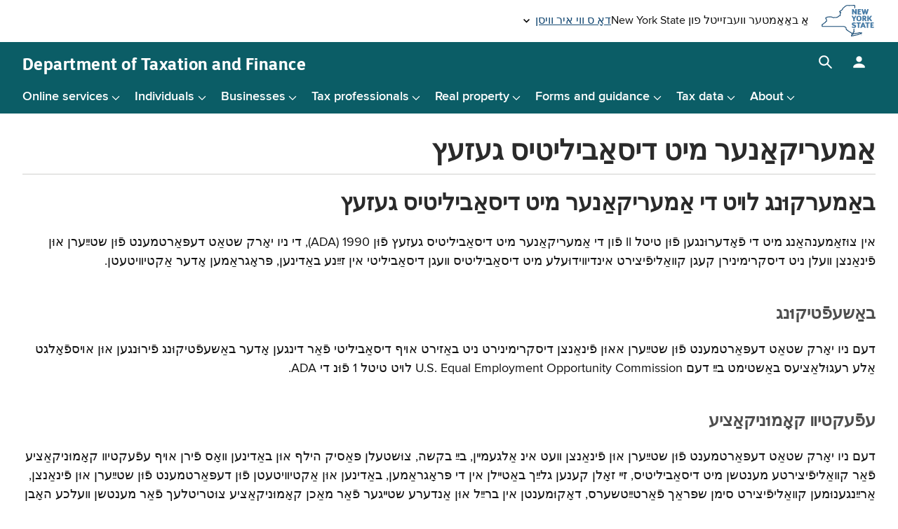

--- FILE ---
content_type: text/html
request_url: https://www.tax.ny.gov/language/yiddish/help/contact/disabilities-act.htm
body_size: 8382
content:
<!DOCTYPE html>
<html lang="yi" dir="rtl">
	<head>
		<meta charset="utf-8">
		<meta name="viewport" content="width=device-width">
		<link rel="apple-touch-icon-precomposed" href="/images/icons/icon-180x180.png">
		<link rel="icon" href="/images/icons/icon-196x196.png">
		<link rel="stylesheet" href="/src/css/agency.min.css?v=1.7.26">
        <link rel="stylesheet" href="/src/css/tax.min.css?v=9.18.25">
		<link rel="stylesheet" href="/src/css/web-component.min.css?v=9.18.25">
		<noscript><link rel="stylesheet" href="/src/css/noscript.min.css?v=1.8.25"></noscript>
		<script async src="https://www.googletagmanager.com/gtag/js?id=G-88NRD2W5YY"></script>
		<script>
		  window.dataLayer = window.dataLayer || [];
		  function gtag(){dataLayer.push(arguments);}
		  gtag('js', new Date());

		  gtag('config', 'G-88NRD2W5YY');
		</script>
		<title>אַמעריקאַנער מיט דיסאַביליטיס געזעץ</title>  	
	</head>
	<body>
		<div id="agency-container">
			<div id="tax-container">
				<div role="navigation" aria-label="skip-navigation"><a href="#tax-content" class="skip-content focus-show">Skip to main content</a></div>
				<noscript>Your browser will need to support JavaScript to use this site completely. Site functionality and usability will be disrupted. Additionally, videos, data, site search and notifications will be disabled or function poorly.</noscript>
				<section id="unav-wrap" aria-label="New York State Universal header">
					<cui-unav-header></cui-unav-header>
				</section>
				<div class="tax-wrap">
					<div id="agency-header" class="gnav-wrap">
						<header id="gnav" aria-label="Department of Taxation and Finance header">
							<div class="gnav-heading"><a class="gnav-header" href="/"><span>Department of</span> <span>Taxation and Finance</span></a></div>
							<nav id="gnav-menu" aria-label="Main navigation">
								<button type="button" aria-expanded="false" aria-controls="gnav-menu-toggle" class="gnav-menu-toggle" title="Main navigation menu"><span class="gnav-menu-icon"></span><span class="skip-content">Main navigation menu</span></button>
								<div id="gnav-menu-toggle" class="gnav-menu-toggle-wrap">
								<ul class="gnav-menu-main">
									<li><button aria-label="Online services menu">Online services</button>
										<ul>
											<li><a href="/online/">Online Services home</a></li>
											<li><a href="/online/changes.htm">December 2025 changes</a></li>
											<li><a href="/pay/">Make a payment</a></li>
											<li><a href="/pay/pay-bill.htm#quickpay">Quick Pay (businesses and individuals)</a></li>
											<li><a href="/pay/ipa/">Request installment payment agreement</a></li>
										</ul>
									</li>
									<li><button aria-label="Individuals menu">Individuals</button>
										<ul>
											<li><a href="/pit/">Individuals home</a></li>
											<li><a href="/pay/pay-bill.htm#quickpay">Quick Pay</a></li>
											<li><a href="/pit/inflation-refund-checks.htm">Inflation refund checks</a></li>
											<li><a href="/pit/efile/">E-file options</a></li>
											<li><a href="/pit/file/">Income tax filing resource center</a></li>
											<li><a href="/pit/file/refund.htm">Check your refund</a></li>
											<li><a href="/pit/letters/">Respond to a letter</a></li>
											<li><a href="/pit/file/self-employment.htm">Self-employment resource center</a></li>
										</ul>
									</li>
									<li><button aria-label="Businesses menu">Businesses</button>
										<ul>
											<li><a href="/bus/">Businesses home</a></li>
											<li><a href="/bus/st/stidx.htm">Sales and use tax</a></li>
											<li><a href="/bus/wt/wtidx.htm">Withholding tax</a></li>
											<li><a href="/bus/ct/ctidx.htm">Corporation tax</a></li>
											<li><a href="/pay/pay-bill.htm#quickpay">Quick Pay</a></li>
											<li><a href="/pit/file/self-employment.htm">Self-employment resource center</a></li>
											<li><a href="/bus/multi/other.htm">Other taxes</a></li>
										</ul>
									</li>
									<li><button aria-label="Tax professionals menu">Tax professionals</button>
										<ul>
											<li><a href="/tp/">Tax professionals home</a></li>
											<li><a href="/tp/reg/tpreg.htm">Registration and education</a></li>
											<li><a href="/tp/posting-reqs.htm">Posting requirements</a></li>
											<li><a href="/tp/reg/opr.htm">Professional responsibility</a></li>
										</ul>
									</li>
									<li><button aria-label="Real property menu">Real property</button>
										<ul>
											<li><a href="/pit/property/">Real property home</a></li>
											<li><a href="/star/">STAR</a></li>
											<li><a href="/pit/property/star/star-check-delivery-schedule.htm">STAR Credit Delivery Schedule</a></li>
											<li><a href="/star/letters.htm">Respond to a STAR letter</a></li>
											<li><a href="/pit/property/propertyowners.htm">Property owners</a></li>
											<li><a href="/pit/property/homeowner-benefit-portal.htm">Homeowner Benefit Portal</a></li>
											<li><a href="/research/property/">Assessment community</a></li>
										</ul>
									</li>
									<li><button aria-label="Forms and guidance menu">Forms and guidance</button>
										<ul>
											<li><a href="/forms/forms-guidance.htm">Forms and guidance home</a></li>
											<li><a href="/pit/property/new-homebuyers/filing-rp5217.htm">Form RP-5217-PDF</a></li>
											<li><a href="/pit/file/tax-tables/">Tax tables</a></li>
											<li><a href="/pit/file/school_district/">School district codes</a></li>
											<li><a href="/forms/income_cur_forms.htm">Current-year income tax forms</a></li>
										</ul>
									</li>
									<li><button aria-label="Tax data menu">Tax data</button>
										<ul>
											<li><a href="/data/">Tax data home</a></li>
											<li><a href="/data/stats/">Statistics and reports</a></li>
											<li><a href="/research/stats/statistics/open-data.htm">Open data</a></li>
											<li><a href="/pit/property/munidataportal.htm">Municipal Data Portal</a></li>
										</ul>
									</li>
									<li><button aria-label="About menu">About</button>
										<ul>
											<li><a href="/about/">About us</a></li>
											<li><a href="/careers/">Employment opportunities</a></li>
											<li><a href="/about/leadership-team.htm">Leadership</a></li>
										</ul>
									</li>
								</ul>
										
								</div>
                           	</nav>
							<div class="gnav-sa-controls">
								<div id="gnav-search-toggle">
									<button type="button" aria-expanded="false" aria-controls="gnav-search-toggle" class="gnav-search-toggle" title="Search Tax"><span class="skip-content">Search box</span></button>
									<div class="gnav-search-toggle-wrap">
										<form class="gnav-search" id="form1" name="gs" method="GET" action="/search/" role="search" aria-label="Tax search box">
											<label for="gnav-search-input" class="skip-content">Search Tax</label>
											<input id="gnav-search-input" class="gnav-search-input" type="text" name="q" placeholder="Search Tax" maxlength="256" autocomplete="on">
											<button type="submit" id="gnav-search-submit" class="gnav-search-submit" onsubmit="triggerInput()"><span class="skip-content">Search Tax</span></button>
										</form>
									</div>
								</div>
								<div id="gnav-side-menu-toggle">
									<button type="button" aria-expanded="false" aria-controls="gnav-side-menu-toggle" class="gnav-side-menu-toggle" title="Log in menu"><span class="skip-content">Log in menu</span></button>
									<div class="gnav-side-menu-toggle-wrap">
										<a href="https://ols.tax.ny.gov" aria-label="Log in | Create account for with Tax Department Online Services" class="no-ex">Log in | Create account</a>
									</div>
								</div>
							</div>
                    				</header>
					</div>
					<div class="tax-content-wrap">
	            		<div id="agency-content" class="tax-main-content">
<div id="tax-translate-bar"><cui-translate><translate-item title="English" url="/help/contact/disabilities-act.htm" lang="en"></translate-item><translate-item title="Espa&ntilde;ol" url="/language/espanol/help/contact/disabilities-act.htm" lang="es"></translate-item><translate-item title="繁體中文" url="/language/chinese/help/contact/disabilities-act.htm" lang="zh-HK"></translate-item><translate-item title="Русский" url="/language/russian/help/contact/disabilities-act.htm" lang="ru"></translate-item><translate-item title="&#1497;&#1497;&#1491;&#1497;&#1513;" url="/language/yiddish/help/contact/disabilities-act.htm" lang="yi"></translate-item><translate-item title="&#2476;&#2494;&#2434;&#2482;&#2494;" url="/language/bengali/help/contact/disabilities-act.htm" lang="bn"></translate-item><translate-item title="&#54620;&#44397;&#50612;" url="/language/korean/help/contact/disabilities-act.htm" lang="ko"></translate-item><translate-item title="Krey&#242;l ayisyen" url="/language/hcreole/help/contact/disabilities-act.htm" lang="ht"></translate-item><translate-item title="Italiano" url="/language/italian/help/contact/disabilities-act.htm" lang="it"></translate-item><translate-item title="&#1575;&#1604;&#1593;&#1585;&#1576;&#1610;&#1577;" url="/language/arabic/help/contact/disabilities-act.htm" lang="ar"></translate-item><translate-item title="Polski" url="/language/polish/help/contact/disabilities-act.htm" lang="pl"></translate-item><translate-item title="&#1508;&#1471;&#1512;&#1522;&#1463; &#1488;&#1521;&#1505;&#1496;&#1522;&#1463;&#1496;&#1513;&#1493;&#1468;&#1504;&#1490;" url="/language/" lang=""></translate-item></cui-translate></div>
              
				<main id="tax-content">
					<h1 class="tax-page-title">אַמעריקאַנער מיט דיסאַביליטיס געזעץ</h1>
<hr>
<h2>&#1489;&#1488;&#1463;&#1502;&#1506;&#1512;&#1511;&#1493;&#1468;&#1504;&#1490; &#1500;&#1521;&#1496; &#1491;&#1497; &#1488;&#1463;&#1502;&#1506;&#1512;&#1497;&#1511;&#1488;&#1463;&#1504;&#1506;&#1512; &#1502;&#1497;&#1496; &#1491;&#1497;&#1505;&#1488;&#1463;&#1489;&#1497;&#1500;&#1497;&#1496;&#1497;&#1505; &#1490;&#1506;&#1494;&#1506;&#1509;</h2>
<p>&#1488;&#1497;&#1503; &#1510;&#1493;&#1468;&#1494;&#1488;&#1463;&#1502;&#1506;&#1504;&#1492;&#1488;&#1463;&#1504;&#1490; &#1502;&#1497;&#1496; &#1491;&#1497; &#1508;&#1471;&#1488;&#1464;&#1491;&#1506;&#1512;&#1493;&#1468;&#1504;&#1490;&#1506;&#1503; &#1508;&#1471;&#1493;&#1468;&#1503; &#1496;&#1497;&#1496;&#1500; II &#1508;&#1471;&#1493;&#1503; &#1491;&#1497; &#1488;&#1463;&#1502;&#1506;&#1512;&#1497;&#1511;&#1488;&#1463;&#1504;&#1506;&#1512; &#1502;&#1497;&#1496; &#1491;&#1497;&#1505;&#1488;&#1463;&#1489;&#1497;&#1500;&#1497;&#1496;&#1497;&#1505; &#1490;&#1506;&#1494;&#1506;&#1509; &#1508;&#1471;&#1493;&#1468;&#1503; 1990 (ADA), &#1491;&#1497; &#1504;&#1497;&#1493; &#1497;&#1488;&#1464;&#1512;&#1511; &#1513;&#1496;&#1488;&#1463;&#1496; &#1491;&#1506;&#1508;&#1468;&#1488;&#1463;&#1512;&#1496;&#1502;&#1506;&#1504;&#1496; &#1508;&#1471;&#1493;&#1468;&#1503; &#1513;&#1496;&#1522;&#1463;&#1506;&#1512;&#1503; &#1488;&#1493;&#1468;&#1503; &#1508;&#1471;&#1497;&#1504;&#1488;&#1463;&#1504;&#1510;&#1503; &#1520;&#1506;&#1500;&#1503; &#1504;&#1497;&#1496; &#1491;&#1497;&#1505;&#1511;&#1512;&#1497;&#1502;&#1497;&#1504;&#1497;&#1512;&#1503; &#1511;&#1506;&#1490;&#1503; &#1511;&#1520;&#1488;&#1463;&#1500;&#1497;&#1508;&#1471;&#1497;&#1510;&#1497;&#1512;&#1496; &#1488;&#1497;&#1504;&#1491;&#1497;&#1520;&#1497;&#1491;&#1493;&#1468;&#1506;&#1500;&#1506; &#1502;&#1497;&#1496; &#1491;&#1497;&#1505;&#1488;&#1463;&#1489;&#1497;&#1500;&#1497;&#1496;&#1497;&#1505; &#1520;&#1506;&#1490;&#1503; &#1491;&#1497;&#1505;&#1488;&#1463;&#1489;&#1497;&#1500;&#1497;&#1496;&#1497; &#1488;&#1497;&#1503; &#1494;&#1522;&#1463;&#1504;&#1506; &#1489;&#1488;&#1463;&#1491;&#1497;&#1504;&#1506;&#1503;, &#1508;&#1468;&#1512;&#1488;&#1464;&#1490;&#1512;&#1488;&#1463;&#1502;&#1506;&#1503; &#1488;&#1464;&#1491;&#1506;&#1512; &#1488;&#1463;&#1511;&#1496;&#1497;&#1520;&#1497;&#1496;&#1506;&#1496;&#1503;.</p>
<h3 class="graytext">&#1489;&#1488;&#1463;&#1513;&#1506;&#1508;&#1471;&#1496;&#1497;&#1511;&#1493;&#1468;&#1504;&#1490;</h3>
<p>&#1491;&#1506;&#1501; &#1504;&#1497;&#1493; &#1497;&#1488;&#1464;&#1512;&#1511; &#1513;&#1496;&#1488;&#1463;&#1496; &#1491;&#1506;&#1508;&#1468;&#1488;&#1463;&#1512;&#1496;&#1502;&#1506;&#1504;&#1496; &#1508;&#1471;&#1493;&#1468;&#1503; &#1513;&#1496;&#1522;&#1463;&#1506;&#1512;&#1503; &#1488;&#1488;&#1493;&#1468;&#1503; &#1508;&#1471;&#1497;&#1504;&#1488;&#1463;&#1504;&#1510;&#1503; &#1491;&#1497;&#1505;&#1511;&#1512;&#1497;&#1502;&#1497;&#1504;&#1497;&#1512;&#1496; &#1504;&#1497;&#1496; &#1489;&#1488;&#1463;&#1494;&#1497;&#1512;&#1496; &#1488;&#1521;&#1507; &#1491;&#1497;&#1505;&#1488;&#1463;&#1489;&#1497;&#1500;&#1497;&#1496;&#1497; &#1508;&#1471;&#1488;&#1463;&#1512; &#1491;&#1497;&#1504;&#1490;&#1506;&#1503; &#1488;&#1464;&#1491;&#1506;&#1512; &#1489;&#1488;&#1463;&#1513;&#1506;&#1508;&#1471;&#1496;&#1497;&#1511;&#1493;&#1468;&#1504;&#1490; &#1508;&#1471;&#1497;&#1512;&#1493;&#1468;&#1504;&#1490;&#1506;&#1503; &#1488;&#1493;&#1468;&#1503; &#1488;&#1521;&#1505;&#1508;&#1471;&#1488;&#1464;&#1500;&#1490;&#1496; &#1488;&#1463;&#1500;&#1506; &#1512;&#1506;&#1490;&#1493;&#1468;&#1500;&#1488;&#1463;&#1510;&#1497;&#1506;&#1505; &#1489;&#1488;&#1463;&#1513;&#1496;&#1497;&#1502;&#1496; &#1489;&#1522;&#1463; &#1491;&#1506;&#1501; U.S. Equal Employment Opportunity Commission &#1500;&#1521;&#1496; &#1496;&#1497;&#1496;&#1500; 1 &#1508;&#1471;&#1493;&#1468;&#1504; &#1491;&#1497; ADA.</p>
<h3 class="graytext">&#1506;&#1508;&#1471;&#1506;&#1511;&#1496;&#1497;&#1520; &#1511;&#1488;&#1464;&#1502;&#1493;&#1468;&#1504;&#1497;&#1511;&#1488;&#1463;&#1510;&#1497;&#1506;</h3>
<p>&#1491;&#1506;&#1501; &#1504;&#1497;&#1493; &#1497;&#1488;&#1464;&#1512;&#1511; &#1513;&#1496;&#1488;&#1463;&#1496; &#1491;&#1506;&#1508;&#1468;&#1488;&#1463;&#1512;&#1496;&#1502;&#1506;&#1504;&#1496; &#1508;&#1471;&#1493;&#1468;&#1503; &#1513;&#1496;&#1522;&#1463;&#1506;&#1512;&#1503; &#1488;&#1493;&#1468;&#1503; &#1508;&#1471;&#1497;&#1504;&#1488;&#1463;&#1504;&#1510;&#1503; &#1520;&#1506;&#1496; &#1488;&#1497;&#1504; &#1488;&#1463;&#1500;&#1490;&#1506;&#1502;&#1522;&#1503;, &#1489;&#1522;&#1463; &#1489;&#1511;&#1513;&#1492;, &#1510;&#1493;&#1468;&#1513;&#1496;&#1506;&#1500;&#1503; &#1508;&#1468;&#1488;&#1463;&#1505;&#1497;&#1511; &#1492;&#1497;&#1500;&#1507; &#1488;&#1493;&#1468;&#1503; &#1489;&#1488;&#1463;&#1491;&#1497;&#1504;&#1506;&#1503; &#1520;&#1488;&#1464;&#1505; &#1508;&#1471;&#1497;&#1512;&#1503; &#1488;&#1521;&#1507; &#1506;&#1508;&#1471;&#1506;&#1511;&#1496;&#1497;&#1520; &#1511;&#1488;&#1464;&#1502;&#1493;&#1468;&#1504;&#1497;&#1511;&#1488;&#1463;&#1510;&#1497;&#1506; &#1508;&#1471;&#1488;&#1463;&#1512; &#1511;&#1520;&#1488;&#1463;&#1500;&#1497;&#1508;&#1471;&#1497;&#1510;&#1497;&#1512;&#1496;&#1506; &#1502;&#1506;&#1504;&#1496;&#1513;&#1503; &#1502;&#1497;&#1496; &#1491;&#1497;&#1505;&#1488;&#1463;&#1489;&#1497;&#1500;&#1497;&#1496;&#1497;&#1505;, &#1494;&#1522; &#1494;&#1488;&#1464;&#1500;&#1503; &#1511;&#1506;&#1504;&#1506;&#1503; &#1490;&#1500;&#1522;&#1463;&#1498; &#1489;&#1488;&#1463;&#1496;&#1522;&#1500;&#1503; &#1488;&#1497;&#1503; &#1491;&#1497; &#1508;&#1468;&#1512;&#1488;&#1464;&#1490;&#1512;&#1488;&#1463;&#1502;&#1506;&#1503;, &#1489;&#1488;&#1463;&#1491;&#1497;&#1504;&#1506;&#1503; &#1488;&#1493;&#1468;&#1503; &#1488;&#1463;&#1511;&#1496;&#1497;&#1520;&#1497;&#1496;&#1506;&#1496;&#1503; &#1508;&#1471;&#1493;&#1468;&#1503; &#1491;&#1506;&#1508;&#1468;&#1488;&#1463;&#1512;&#1496;&#1502;&#1506;&#1504;&#1496; &#1508;&#1471;&#1493;&#1468;&#1503; &#1513;&#1496;&#1522;&#1463;&#1506;&#1512;&#1503; &#1488;&#1493;&#1468;&#1503; &#1508;&#1471;&#1497;&#1504;&#1488;&#1463;&#1504;&#1510;&#1503;, &#1488;&#1463;&#1512;&#1522;&#1463;&#1504;&#1490;&#1506;&#1504;&#1493;&#1468;&#1502;&#1506;&#1503; &#1511;&#1520;&#1488;&#1463;&#1500;&#1497;&#1508;&#1471;&#1497;&#1510;&#1497;&#1512;&#1496; &#1505;&#1497;&#1502;&#1503; &#1513;&#1508;&#1468;&#1512;&#1488;&#1463;&#1498; &#1508;&#1471;&#1488;&#1463;&#1512;&#1496;&#1522;&#1463;&#1496;&#1513;&#1506;&#1512;&#1505;, &#1491;&#1488;&#1464;&#1511;&#1493;&#1468;&#1502;&#1506;&#1504;&#1496;&#1503; &#1488;&#1497;&#1503; &#1489;&#1512;&#1522;&#1463;&#1500; &#1488;&#1493;&#1468;&#1503; &#1488;&#1463;&#1504;&#1491;&#1506;&#1512;&#1506; &#1513;&#1496;&#1522;&#1490;&#1506;&#1512; &#1508;&#1471;&#1488;&#1463;&#1512; &#1502;&#1488;&#1463;&#1499;&#1503; &#1511;&#1488;&#1464;&#1502;&#1493;&#1468;&#1504;&#1497;&#1511;&#1488;&#1463;&#1510;&#1497;&#1506; &#1510;&#1493;&#1468;&#1496;&#1512;&#1497;&#1496;&#1500;&#1506;&#1498; &#1508;&#1471;&#1488;&#1463;&#1512; &#1502;&#1506;&#1504;&#1496;&#1513;&#1503; &#1520;&#1506;&#1500;&#1499;&#1506; &#1492;&#1488;&#1464;&#1489;&#1503; &#1512;&#1506;&#1491;&#1506;, &#1490;&#1506;&#1492;&#1506;&#1512; &#1488;&#1464;&#1491;&#1506;&#1512; &#1494;&#1506;&#1488;&#1493;&#1504;&#1490; &#1513;&#1520;&#1506;&#1512;&#1497;&#1511;&#1522;&#1463;&#1496;&#1503;.</p>
<h3 class="graytext">&#1502;&#1488;&#1464;&#1491;&#1497;&#1508;&#1471;&#1488;&#1463;&#1511;&#1497;&#1497;&#1513;&#1488;&#1464;&#1504;&#1505; &#1510;&#1493;&#1468; &#1508;&#1468;&#1488;&#1464;&#1500;&#1497;&#1496;&#1497;&#1511;&#1503; &#1488;&#1493;&#1468;&#1503; &#1508;&#1468;&#1512;&#1488;&#1464;&#1510;&#1506;&#1491;&#1493;&#1468;&#1512;&#1503;</h3>
<p>&#1491;&#1506;&#1501; &#1504;&#1497;&#1493; &#1497;&#1488;&#1464;&#1512;&#1511; &#1513;&#1496;&#1488;&#1463;&#1496; &#1491;&#1506;&#1508;&#1468;&#1488;&#1463;&#1512;&#1496;&#1502;&#1506;&#1504;&#1496; &#1508;&#1471;&#1493;&#1468;&#1503; &#1513;&#1496;&#1522;&#1463;&#1506;&#1512;&#1503; &#1488;&#1493;&#1468;&#1503; &#1508;&#1471;&#1497;&#1504;&#1488;&#1463;&#1504;&#1510;&#1503; &#1520;&#1506;&#1496; &#1502;&#1488;&#1463;&#1499;&#1503; &#1488;&#1463;&#1500;&#1506; &#1505;&#1497;&#1497;&#1499;&#1500;&#1491;&#1497;&#1511;&#1506; &#1502;&#1488;&#1464;&#1491;&#1497;&#1508;&#1471;&#1488;&#1463;&#1511;&#1497;&#1497;&#1513;&#1488;&#1464;&#1504;&#1505; &#1510;&#1493;&#1468; &#1508;&#1468;&#1488;&#1464;&#1500;&#1497;&#1496;&#1497;&#1511;&#1503; &#1488;&#1493;&#1468;&#1503; &#1508;&#1468;&#1512;&#1488;&#1464;&#1490;&#1512;&#1488;&#1463;&#1502;&#1506;&#1503; &#1499;&#1468;&#1491;&#1497; &#1510;&#1493;&#1468; &#1508;&#1471;&#1488;&#1463;&#1512;&#1494;&#1497;&#1499;&#1506;&#1512;&#1503; &#1488;&#1463;&#1494; &#1502;&#1506;&#1504;&#1496;&#1513;&#1503; &#1502;&#1497;&#1496; &#1491;&#1497;&#1505;&#1488;&#1463;&#1489;&#1497;&#1500;&#1497;&#1496;&#1497;&#1505; &#1492;&#1488;&#1464;&#1489;&#1504; &#1491;&#1497; &#1494;&#1506;&#1500;&#1489;&#1506; &#1490;&#1506;&#1500;&#1506;&#1490;&#1504;&#1492;&#1522;&#1463;&#1496; &#1510;&#1493;&#1468; &#1492;&#1504;&#1488;&#1492; &#1492;&#1488;&#1464;&#1489;&#1503; &#1502;&#1497;&#1496; &#1488;&#1463;&#1500;&#1506; &#1508;&#1468;&#1512;&#1488;&#1464;&#1490;&#1512;&#1488;&#1463;&#1502;&#1506;&#1503;, &#1489;&#1488;&#1463;&#1491;&#1497;&#1504;&#1506;&#1503; &#1488;&#1493;&#1468;&#1503; &#1488;&#1463;&#1511;&#1496;&#1497;&#1520;&#1497;&#1496;&#1506;&#1496;&#1503;.&#160;&#1510;&#1493;&#1468;&#1501; &#1489;&#1522;&#1463;&#1513;&#1508;&#1468;&#1497;&#1500;, &#1488;&#1497;&#1504;&#1491;&#1497;&#1520;&#1497;&#1491;&#1493;&#1468;&#1506;&#1500;&#1506; &#1502;&#1497;&#1496; &#1489;&#1488;&#1463;&#1491;&#1497;&#1504;&#1493;&#1468;&#1504;&#1490; &#1495;&#1497;&#1493;&#1514; &#1494;&#1522;&#1463;&#1504;&#1506;&#1503; &#1489;&#1488;&#1463;&#1490;&#1512;&#1497;&#1505;&#1496; &#1488;&#1497;&#1503; &#1491;&#1497; &#1488;&#1464;&#1508;&#1471;&#1497;&#1505;&#1503; &#1508;&#1471;&#1493;&#1468;&#1503; &#1491;&#1506;&#1508;&#1468;&#1488;&#1463;&#1512;&#1496;&#1502;&#1506;&#1504;&#1496; &#1508;&#1471;&#1493;&#1503; &#1513;&#1496;&#1522;&#1463;&#1506;&#1512;&#1503; &#1488;&#1493;&#1468;&#1503; &#1508;&#1471;&#1497;&#1504;&#1488;&#1463;&#1504;&#1510;&#1503;, &#1488;&#1463;&#1508;&#1471;&#1497;&#1500;&#1493;&#1468; &#1488;&#1463;&#1520;&#1493;&#1468; &#1500;&#1497;&#1489;&#1500;&#1497;&#1504;&#1490;&#1506;&#1503; &#1494;&#1522;&#1463;&#1504;&#1506;&#1503; &#1488;&#1497;&#1503; &#1488;&#1463;&#1500;&#1490;&#1506;&#1502;&#1522;&#1503; &#1508;&#1471;&#1488;&#1463;&#1512;&#1520;&#1506;&#1512;&#1496;.&#160;</p>
<p>&#1491;&#1506;&#1512; &#1520;&#1488;&#1464;&#1505; &#1491;&#1488;&#1463;&#1512;&#1507; &#1488;&#1463;&#1503; &#1488;&#1463;&#1490;&#1494;&#1497;&#1500;&#1497;&#1506;&#1512;&#1497; &#1492;&#1497;&#1500;&#1507; &#1488;&#1464;&#1491;&#1506;&#1512; &#1489;&#1488;&#1463;&#1491;&#1497;&#1504;&#1493;&#1468;&#1504;&#1490; &#1508;&#1471;&#1488;&#1463;&#1512; &#1506;&#1508;&#1471;&#1506;&#1511;&#1496;&#1497;&#1520; &#1511;&#1488;&#1464;&#1502;&#1493;&#1468;&#1504;&#1497;&#1511;&#1488;&#1463;&#1510;&#1497;&#1506;, &#1488;&#1464;&#1491;&#1506;&#1512; &#1488;&#1463;&#1504; &#1506;&#1504;&#1491;&#1506;&#1512;&#1493;&#1468;&#1504;&#1490; &#1508;&#1471;&#1493;&#1468;&#1503; &#1508;&#1468;&#1488;&#1464;&#1500;&#1497;&#1496;&#1497;&#1511;&#1503; &#1488;&#1464;&#1491;&#1506;&#1512; &#1508;&#1468;&#1512;&#1488;&#1464;&#1510;&#1506;&#1491;&#1493;&#1468;&#1512;&#1503; &#1510;&#1493;&#1468; &#1489;&#1488;&#1463;&#1496;&#1522;&#1500;&#1503; &#1488;&#1497;&#1503; &#1488;&#1463; &#1508;&#1468;&#1512;&#1488;&#1464;&#1490;&#1512;&#1488;&#1463;&#1501;, &#1489;&#1488;&#1463;&#1491;&#1497;&#1504;&#1493;&#1468;&#1504;&#1490; &#1488;&#1464;&#1491;&#1506;&#1512; &#1488;&#1463;&#1511;&#1496;&#1497;&#1520;&#1497;&#1496;&#1506;&#1496; &#1508;&#1471;&#1493;&#1503; &#1491;&#1506;&#1501; &#1491;&#1506;&#1508;&#1468;&#1488;&#1463;&#1512;&#1496;&#1502;&#1506;&#1504;&#1496; &#1508;&#1471;&#1493;&#1468;&#1503; &#1513;&#1496;&#1522;&#1463;&#1506;&#1512;&#1503; &#1488;&#1493;&#1468;&#1503; &#1508;&#1471;&#1497;&#1504;&#1488;&#1463;&#1504;&#1510;&#1503;, &#1491;&#1488;&#1463;&#1512;&#1507; &#1511;&#1488;&#1464;&#1504;&#1496;&#1488;&#1463;&#1511;&#1496;&#1497;&#1512;&#1503; &#1488;&#1493;&#1468;&#1504;&#1491;&#1494;&#1506;&#1512; &#1489;&#1488;&#1463;&#1513;&#1496;&#1497;&#1502;&#1496;&#1506;&#1512; &#1508;&#1471;&#1488;&#1463;&#1512; &#1505;&#1497;&#1497;&#1499;&#1500;&#1491;&#1497;&#1511; &#1489;&#1488;&#1463;&#1492;&#1521;&#1494;&#1493;&#1468;&#1504;&#1490; &#1488;&#1497;&#1503; <a href="mailto:reasonable.accommodations@tax.ny.gov">Reasonable.Accommodations@tax.ny.gov</a>, &#1488;&#1463;&#1494; &#1490;&#1497;&#1498; &#1488;&#1463;&#1494; &#1502;&#1506;&#1490;&#1500;&#1506;&#1498; &#1488;&#1464;&#1489;&#1506;&#1512; &#1504;&#1497;&#1496; &#1513;&#1508;&#1468;&#1506;&#1496;&#1506;&#1512; &#1520;&#1497; 48 &#1513;&#1506;&#1492;&#1503; &#1488;&#1522;&#1491;&#1506;&#1512; &#1491;&#1506;&#1501; &#1510;&#1522;&#1463;&#1496;&#1508;&#1468;&#1500;&#1488;&#1463;&#1504;&#1497;&#1512;&#1496; &#1490;&#1506;&#1513;&#1506;&#1506;&#1504;&#1497;&#1513;.</p>
<p>&#1491;&#1497; ADA &#1508;&#1471;&#1488;&#1464;&#1491;&#1506;&#1512;&#1496; &#1504;&#1497;&#1496; &#1491;&#1506;&#1501; &#1491;&#1506;&#1508;&#1468;&#1488;&#1463;&#1512;&#1496;&#1502;&#1506;&#1504;&#1496; &#1508;&#1471;&#1493;&#1468;&#1503; &#1513;&#1496;&#1522;&#1463;&#1506;&#1512;&#1503; &#1488;&#1493;&#1468;&#1503; &#1508;&#1471;&#1497;&#1504;&#1488;&#1463;&#1504;&#1510;&#1503; &#1494;&#1488;&#1464;&#1500; &#1502;&#1488;&#1463;&#1499;&#1503; &#1490;&#1488;&#1464;&#1512;&#1504;&#1497;&#1496; &#1520;&#1488;&#1464;&#1505; &#1520;&#1488;&#1464;&#1500;&#1496; &#1491;&#1506;&#1512;&#1492;&#1521;&#1508;&#1468;&#1496; &#1488;&#1497;&#1489;&#1506;&#1512;&#1502;&#1488;&#1463;&#1499;&#1503; &#1491;&#1497; &#1504;&#1488;&#1463;&#1496;&#1493;&#1468;&#1512; &#1508;&#1471;&#1493;&#1468;&#1503; &#1494;&#1522;&#1463;&#1503; &#1508;&#1468;&#1512;&#1488;&#1464;&#1490;&#1512;&#1488;&#1463;&#1501; &#1488;&#1464;&#1491;&#1506;&#1512; &#1489;&#1488;&#1463;&#1491;&#1497;&#1504;&#1506;&#1503; &#1488;&#1464;&#1491;&#1506;&#1512; &#1489;&#1488;&#1463;&#1500;&#1506;&#1505;&#1496;&#1497;&#1511;&#1503; &#1488;&#1463;&#1503; &#1488;&#1497;&#1489;&#1506;&#1512;&#1497;&#1511; &#1508;&#1471;&#1522;&#1463;&#1504;&#1488;&#1463;&#1504;&#1513;&#1488;&#1463;&#1500; &#1488;&#1464;&#1491;&#1506;&#1512; &#1488;&#1463;&#1491;&#1502;&#1497;&#1504;&#1497;&#1505;&#1496;&#1512;&#1488;&#1463;&#1496;&#1497;&#1520; &#1497;&#1488;&#1464;&#1498;.&#160;</p>
<p>&#1488;&#1464;&#1504;&#1511;&#1500;&#1488;&#1464;&#1490;&#1503; &#1488;&#1463;&#1494; &#1488;&#1463; &#1508;&#1468;&#1512;&#1488;&#1464;&#1490;&#1512;&#1488;&#1463;&#1501;, &#1489;&#1488;&#1463;&#1491;&#1497;&#1504;&#1493;&#1468;&#1504;&#1490; &#1488;&#1464;&#1491;&#1506;&#1512; &#1488;&#1463;&#1511;&#1496;&#1497;&#1520;&#1497;&#1496;&#1506;&#1496; &#1508;&#1471;&#1493;&#1503; &#1491;&#1506;&#1501; &#1491;&#1506;&#1508;&#1468;&#1488;&#1463;&#1512;&#1496;&#1502;&#1506;&#1504;&#1496; &#1508;&#1471;&#1493;&#1468;&#1503; &#1513;&#1496;&#1522;&#1463;&#1506;&#1512;&#1503; &#1488;&#1493;&#1468;&#1503; &#1508;&#1471;&#1497;&#1504;&#1488;&#1463;&#1504;&#1510;&#1503; &#1488;&#1497;&#1494; &#1504;&#1497;&#1496; &#1510;&#1493;&#1468;&#1496;&#1512;&#1497;&#1496;&#1500;&#1506;&#1498; &#1508;&#1471;&#1488;&#1463;&#1512; &#1502;&#1506;&#1504;&#1496;&#1513;&#1503; &#1502;&#1497;&#1496; &#1491;&#1497;&#1505;&#1488;&#1463;&#1489;&#1497;&#1500;&#1497;&#1496;&#1497;&#1505; &#1491;&#1488;&#1463;&#1512;&#1507; &#1494;&#1522;&#1463;&#1503; &#1490;&#1506;&#1520;&#1506;&#1504;&#1491;&#1506;&#1496; &#1510;&#1493;&#1468; &#1488;&#1493;&#1468;&#1504;&#1491;&#1494;&#1506;&#1512; &#1489;&#1488;&#1463;&#1513;&#1496;&#1497;&#1502;&#1496;&#1506;&#1512; &#1508;&#1471;&#1488;&#1463;&#1512; &#1505;&#1497;&#1497;&#1499;&#1500;&#1491;&#1497;&#1511; &#1489;&#1488;&#1463;&#1492;&#1521;&#1494;&#1493;&#1468;&#1504;&#1490; &#1488;&#1497;&#1503; <a href="mailto:reasonable.accommodations@tax.ny.gov">Reasonable.Accommodations@tax.ny.gov</a>.</p>
<p>&#1491;&#1506;&#1501; &#1491;&#1506;&#1508;&#1468;&#1488;&#1463;&#1512;&#1496;&#1502;&#1506;&#1504;&#1496; &#1508;&#1471;&#1493;&#1468;&#1503; &#1513;&#1496;&#1522;&#1463;&#1506;&#1512;&#1503; &#1488;&#1493;&#1468;&#1503; &#1508;&#1471;&#1497;&#1504;&#1488;&#1463;&#1504;&#1510;&#1503; &#1520;&#1506;&#1496; &#1504;&#1497;&#1496; &#1510;&#1493;&#1468;&#1513;&#1496;&#1506;&#1500;&#1503; &#1488;&#1463;&#1503; &#1488;&#1464;&#1508;&#1468;&#1510;&#1488;&#1464;&#1500; &#1488;&#1521;&#1507; &#1488;&#1463; &#1489;&#1488;&#1463;&#1494;&#1493;&#1468;&#1504;&#1491;&#1506;&#1512;&#1506;&#1512; &#1488;&#1497;&#1504;&#1491;&#1497;&#1520;&#1497;&#1491;&#1493;&#1468;&#1506;&#1500; &#1502;&#1497;&#1496; &#1488;&#1463; &#1491;&#1497;&#1505;&#1488;&#1463;&#1489;&#1497;&#1500;&#1497;&#1496;&#1497; &#1488;&#1464;&#1491;&#1506;&#1512; &#1511;&#1522;&#1503; &#1490;&#1512;&#1493;&#1468;&#1508;&#1468;&#1506; &#1488;&#1497;&#1504;&#1491;&#1497;&#1520;&#1497;&#1491;&#1493;&#1468;&#1506;&#1500;&#1506; &#1502;&#1497;&#1496; &#1491;&#1497;&#1505;&#1488;&#1463;&#1489;&#1497;&#1500;&#1497;&#1496;&#1497;&#1505; &#1510;&#1493; &#1491;&#1506;&#1511;&#1503; &#1491;&#1506;&#1501; &#1511;&#1488;&#1464;&#1505;&#1496;&#1503; &#1508;&#1471;&#1488;&#1463;&#1512; &#1510;&#1493;&#1468;&#1513;&#1496;&#1506;&#1500;&#1503; &#1488;&#1463;&#1490;&#1494;&#1497;&#1500;&#1497;&#1506;&#1512;&#1497; &#1492;&#1497;&#1500;&#1507;/&#1489;&#1488;&#1463;&#1491;&#1497;&#1504;&#1506;&#1503; &#1488;&#1464;&#1491;&#1506;&#1512; &#1505;&#1497;&#1497;&#1499;&#1500;&#1491;&#1497;&#1511;&#1506; &#1508;&#1471;&#1493;&#1468;&#1503; &#1508;&#1468;&#1488;&#1464;&#1500;&#1497;&#1505;&#1497; &#1502;&#1488;&#1464;&#1491;&#1497;&#1508;&#1471;&#1488;&#1463;&#1511;&#1497;&#1497;&#1513;&#1488;&#1464;&#1504;&#1505;, &#1488;&#1463;&#1494;&#1493;&#1497; &#1520;&#1497; &#1488;&#1464;&#1508;&#1468;&#1494;&#1493;&#1468;&#1499;&#1503; &#1488;&#1497;&#1496;&#1506;&#1502;&#1505; &#1508;&#1471;&#1493;&#1468;&#1503; &#1489;&#1488;&#1463;&#1490;&#1506;&#1490;&#1506;&#1504;&#1493;&#1468;&#1504;&#1490;&#1506;&#1503; &#1520;&#1488;&#1464;&#1505; &#1494;&#1522;&#1463;&#1504;&#1506;&#1503; &#1488;&#1464;&#1508;&#1471;&#1503; &#1510;&#1493;&#1468;&#1501; &#1508;&#1468;&#1493;&#1468;&#1489;&#1500;&#1497;&#1511; &#1488;&#1464;&#1489;&#1506;&#1512; &#1504;&#1497;&#1496; &#1510;&#1493;&#1468;&#1496;&#1512;&#1497;&#1496;&#1500;&#1506;&#1498; &#1508;&#1471;&#1488;&#1463;&#1512; &#1502;&#1506;&#1504;&#1496;&#1513;&#1503; &#1520;&#1488;&#1464;&#1505; &#1504;&#1497;&#1510;&#1503; &#1512;&#1506;&#1491;&#1506;&#1512;&#1513;&#1496;&#1493;&#1468;&#1500;&#1503;.&#160;</p>
<h2>&#1506;&#1520;&#1500;&#1492; &#1508;&#1468;&#1512;&#1488;&#1464;&#1510;&#1506;&#1491;&#1493;&#1468;&#1512; &#1500;&#1521;&#1496; &#1491;&#1497; &#1488;&#1463;&#1502;&#1506;&#1512;&#1497;&#1511;&#1488;&#1463;&#1504;&#1506;&#1512; &#1502;&#1497;&#1496; &#1491;&#1497;&#1505;&#1488;&#1463;&#1489;&#1497;&#1500;&#1497;&#1496;&#1497;&#1505; &#1490;&#1506;&#1494;&#1506;&#1509;</h2>
<p>&#1491;&#1506;&#1501; &#1506;&#1520;&#1500;&#1492; &#1508;&#1468;&#1512;&#1488;&#1464;&#1510;&#1506;&#1491;&#1493;&#1468;&#1512; &#1488;&#1497;&#1494; &#1490;&#1506;&#1508;&#1471;&#1506;&#1505;&#1496;&#1497;&#1511;&#1496; &#1510;&#1493;&#1468; &#1489;&#1488;&#1463;&#1490;&#1506;&#1490;&#1506;&#1504;&#1506;&#1503; &#1491;&#1497; &#1508;&#1471;&#1488;&#1464;&#1491;&#1506;&#1512;&#1493;&#1468;&#1504;&#1490;&#1506;&#1503; &#1508;&#1471;&#1493;&#1468;&#1503; &#1491;&#1497; &#1488;&#1463;&#1502;&#1506;&#1512;&#1497;&#1511;&#1488;&#1463;&#1504;&#1506;&#1512; &#1502;&#1497;&#1496; &#1491;&#1497;&#1505;&#1488;&#1463;&#1489;&#1497;&#1500;&#1497;&#1496;&#1497;&#1505; &#1490;&#1506;&#1494;&#1506;&#1509; &#1508;&#1471;&#1493;&#1468;&#1503; 1990 ("ADA"). &#1506;&#1505; &#1502;&#1506;&#1490; &#1494;&#1522;&#1463;&#1503; &#1489;&#1488;&#1463;&#1504;&#1493;&#1468;&#1510;&#1496; &#1489;&#1522;&#1463; &#1506;&#1502;&#1506;&#1510;&#1503; &#1520;&#1488;&#1464;&#1505; &#1520;&#1497;&#1500; &#1508;&#1471;&#1488;&#1464;&#1512;&#1500;&#1522;&#1490;&#1503; &#1488;&#1463; &#1489;&#1488;&#1463;&#1511;&#1500;&#1488;&#1464;&#1490; &#1520;&#1506;&#1490;&#1503; &#1491;&#1497;&#1505;&#1511;&#1512;&#1497;&#1502;&#1497;&#1504;&#1488;&#1463;&#1510;&#1497;&#1506; &#1489;&#1488;&#1463;&#1494;&#1497;&#1512;&#1496; &#1488;&#1521;&#1507; &#1491;&#1497;&#1505;&#1488;&#1463;&#1489;&#1497;&#1500;&#1497;&#1496;&#1497; &#1488;&#1497;&#1503; &#1489;&#1488;&#1463;&#1491;&#1497;&#1504;&#1490; &#1508;&#1471;&#1493;&#1503; &#1489;&#1488;&#1463;&#1491;&#1497;&#1504;&#1506;&#1503;, &#1488;&#1463;&#1511;&#1496;&#1497;&#1520;&#1497;&#1496;&#1506;&#1496;&#1503;, &#1508;&#1468;&#1512;&#1488;&#1464;&#1490;&#1512;&#1488;&#1463;&#1502;&#1506;&#1503; &#1488;&#1464;&#1491;&#1506;&#1512; &#1489;&#1506;&#1504;&#1506;&#1508;&#1471;&#1497;&#1496;&#1505; &#1489;&#1522;&#1463; &#1491;&#1506;&#1501; NYS &#1491;&#1506;&#1508;&#1468;&#1488;&#1463;&#1512;&#1496;&#1502;&#1506;&#1504;&#1496; &#1508;&#1471;&#1493;&#1468;&#1503; &#1513;&#1496;&#1522;&#1463;&#1506;&#1512;&#1503; &#1488;&#1493;&#1468;&#1503; &#1508;&#1471;&#1497;&#1504;&#1488;&#1463;&#1504;&#1510;&#1503;. &#1489;&#1488;&#1463;&#1513;&#1506;&#1508;&#1471;&#1496;&#1497;&#1511;&#1493;&#1468;&#1504;&#1490;-&#1489;&#1488;&#1463;&#1510;&#1521;&#1490;&#1503; &#1488;&#1464;&#1504;&#1511;&#1500;&#1488;&#1464;&#1490;&#1503; &#1520;&#1506;&#1490;&#1503; &#1491;&#1497;&#1505;&#1511;&#1512;&#1497;&#1502;&#1497;&#1504;&#1488;&#1463;&#1510;&#1497;&#1506; &#1494;&#1522;&#1463;&#1504;&#1506;&#1503; &#1508;&#1471;&#1488;&#1463;&#1512;&#1491;&#1506;&#1511;&#1496; &#1488;&#1463;&#1504;&#1491;&#1506;&#1512;&#1513;&#1520;&#1493;&#1468;, &#1488;&#1497;&#1503; &#1508;&#1468;&#1488;&#1464;&#1500;&#1497;&#1496;&#1497;&#1511;&#1503; &#1508;&#1471;&#1488;&#1463;&#1512;&#1488;&#1463;&#1504;&#1506;&#1503; &#1508;&#1471;&#1493;&#1468;&#1503; &#1491;&#1497; &#1492;&#1493;&#1468;&#1502;&#1488;&#1463;&#1503; &#1512;&#1506;&#1505;&#1493;&#1512;&#1505;&#1503; &#1488;&#1464;&#1508;&#1471;&#1497;&#1505; &#1508;&#1471;&#1493;&#1468;&#1503; &#1491;&#1506;&#1501; NYS &#1491;&#1506;&#1508;&#1468;&#1488;&#1463;&#1512;&#1496;&#1502;&#1506;&#1504;&#1496; &#1508;&#1471;&#1493;&#1468;&#1503; &#1513;&#1496;&#1522;&#1463;&#1506;&#1512;&#1503; &#1488;&#1493;&#1468;&#1503; &#1508;&#1471;&#1497;&#1504;&#1488;&#1463;&#1504;&#1510;&#1503;.</p>
<p>&#1491;&#1497; &#1489;&#1488;&#1463;&#1511;&#1500;&#1488;&#1464;&#1490; &#1491;&#1488;&#1463;&#1512;&#1507; &#1513;&#1512;&#1497;&#1508;&#1471;&#1496;&#1500;&#1506;&#1498; &#1494;&#1522;&#1463;&#1503; &#1488;&#1493;&#1468;&#1503; &#1492;&#1488;&#1464;&#1489;&#1503; &#1488;&#1497;&#1504;&#1508;&#1471;&#1488;&#1464;&#1512;&#1502;&#1488;&#1463;&#1510;&#1497;&#1506; &#1520;&#1506;&#1490;&#1503; &#1491;&#1497; &#1502;&#1513;&#1493;&#1506;&#1512;&#1491;&#1497;&#1511; &#1491;&#1497;&#1505;&#1511;&#1512;&#1497;&#1502;&#1497;&#1504;&#1488;&#1463;&#1510;&#1497;&#1506;, &#1488;&#1463;&#1494;&#1493;&#1497; &#1520;&#1497; &#1504;&#1488;&#1464;&#1502;&#1506;&#1503;, &#1488;&#1463;&#1491;&#1512;&#1506;&#1505;, &#1496;&#1506;&#1500;&#1506;&#1508;&#1471;&#1488;&#1464;&#1503; &#1504;&#1493;&#1468;&#1502;&#1506;&#1512; &#1508;&#1471;&#1493;&#1468;&#1503; &#1488;&#1464;&#1504;&#1511;&#1500;&#1488;&#1464;&#1490;&#1506;&#1512; &#1488;&#1493;&#1468;&#1503; &#1489;&#1488;&#1463;&#1490;&#1506;&#1490;&#1506;&#1504;&#1493;&#1468;&#1504;&#1490;, &#1491;&#1488;&#1463;&#1496;&#1506; &#1488;&#1493;&#1468;&#1503; &#1489;&#1488;&#1463;&#1513;&#1512;&#1522;&#1463;&#1489;&#1493;&#1504;&#1490; &#1508;&#1471;&#1493;&#1468;&#1503; &#1508;&#1468;&#1512;&#1488;&#1464;&#1489;&#1500;&#1506;&#1501;. &#1502;&#1506;&#1504; &#1491;&#1488;&#1463;&#1512;&#1507; &#1504;&#1497;&#1496; &#1511;&#1522;&#1503; &#1489;&#1488;&#1463;&#1494;&#1493;&#1468;&#1504;&#1491;&#1506;&#1512; &#1508;&#1471;&#1488;&#1464;&#1512;&#1502;&#1488;&#1463;&#1496; &#1508;&#1471;&#1488;&#1463;&#1512;&#1503; &#1489;&#1488;&#1463;&#1511;&#1500;&#1488;&#1464;&#1490;. &#1488;&#1463;&#1500;&#1496;&#1506;&#1512;&#1504;&#1488;&#1463;&#1496;&#1497;&#1493;&#1493;&#1506; &#1520;&#1506;&#1490; &#1510;&#1493;&#1468; &#1508;&#1471;&#1488;&#1464;&#1512;&#1500;&#1522;&#1490;&#1503; &#1488;&#1464;&#1504;&#1511;&#1500;&#1488;&#1464;&#1490;&#1503;, &#1488;&#1463;&#1494;&#1493;&#1497; &#1520;&#1497; &#1508;&#1468;&#1506;&#1512;&#1494;&#1506;&#1504;&#1500;&#1506;&#1499;&#1506; &#1488;&#1497;&#1504;&#1496;&#1506;&#1512;&#1520;&#1497;&#1493;&#1468;&#1506;&#1503; &#1488;&#1464;&#1491;&#1506;&#1512; &#1488;&#1463; &#1496;&#1522;&#1508;&#1468; &#1512;&#1506;&#1511;&#1488;&#1464;&#1512;&#1491;&#1497;&#1491;&#1490; &#1508;&#1471;&#1493;&#1468;&#1503; &#1489;&#1488;&#1463;&#1511;&#1500;&#1488;&#1464;&#1490;, &#1520;&#1506;&#1496; &#1494;&#1522;&#1463;&#1503; &#1508;&#1471;&#1488;&#1463;&#1512;&#1488;&#1463;&#1504;&#1506;&#1503; &#1508;&#1471;&#1488;&#1463;&#1512; &#1502;&#1506;&#1504;&#1496;&#1513;&#1503; &#1502;&#1497;&#1496; &#1491;&#1497;&#1505;&#1488;&#1463;&#1489;&#1497;&#1500;&#1497;&#1496;&#1497;&#1505; &#1488;&#1521;&#1507; &#1489;&#1511;&#1513;&#1492;.</p>
<p>&#1491;&#1497; &#1489;&#1488;&#1463;&#1511;&#1500;&#1488;&#1464;&#1490; &#1491;&#1488;&#1463;&#1512;&#1508;&#1471; &#1508;&#1471;&#1488;&#1464;&#1512;&#1490;&#1506;&#1500;&#1522;&#1490;&#1496; &#1494;&#1522;&#1463;&#1503; &#1489;&#1522;&#1463;&#1501; &#1488;&#1464;&#1504;&#1511;&#1500;&#1488;&#1464;&#1490;&#1506;&#1512; &#1488;&#1493;&#1468;&#1503;/&#1488;&#1464;&#1491;&#1506;&#1512; &#1494;&#1522;&#1463;&#1503; &#1488;&#1464;&#1491;&#1506;&#1512; &#1488;&#1497;&#1512; &#1489;&#1488;&#1463;&#1513;&#1496;&#1497;&#1502;&#1496;&#1506;&#1512; &#1488;&#1463;&#1494;&#1488;&#1463;&#1494;&#1521; &#1513;&#1504;&#1506;&#1500; &#1488;&#1463;&#1494; &#1502;&#1506;&#1490;&#1500;&#1506;&#1498; &#1488;&#1464;&#1489;&#1506;&#1512; &#1504;&#1497;&#1496; &#1513;&#1508;&#1468;&#1506;&#1496;&#1506;&#1512; &#1520;&#1497; 60 &#1511;&#1488;&#1463;&#1500;&#1506;&#1504;&#1491;&#1488;&#1463;&#1512; &#1496;&#1506;&#1490; &#1504;&#1488;&#1464;&#1498; &#1491;&#1497; &#1502;&#1513;&#1493;&#1506;&#1512;&#1491;&#1497;&#1511; &#1513;&#1506;&#1504;&#1491;&#1493;&#1468;&#1504;&#1490; &#1510;&#1493;:</p>
<p style="padding-left: 30px;"><strong>DRA - DESIGNEE FOR REASONABLE ACCOMMODATION</strong><br><strong>NYS DEPARTMENT OF TAXATION AND FINANCE</strong><br><strong>ATTENTION: DESIGNEE FOR REASONABLE ACCOMMODATION (ADA COORDINATOR) </strong><br><strong>BUILDING 9, ROOM 256</strong><br><strong>W.A. HARRIMAN STATE OFFICE CAMPUS</strong><br><strong>ALBANY, NY 12227</strong></p>
<p>&#1489;&#1502;&#1513;&#1498; 15 &#1511;&#1488;&#1463;&#1500;&#1506;&#1504;&#1491;&#1488;&#1463;&#1512; &#1496;&#1506;&#1490; &#1504;&#1488;&#1464;&#1498; &#1489;&#1488;&#1463;&#1511;&#1493;&#1468;&#1502;&#1506;&#1503; &#1491;&#1497; &#1489;&#1488;&#1463;&#1511;&#1500;&#1488;&#1464;&#1490;, &#1491;&#1506;&#1501; ADA &#1511;&#1488;&#1464;&#1488;&#1464;&#1512;&#1491;&#1497;&#1504;&#1488;&#1463;&#1496;&#1488;&#1464;&#1512; &#1488;&#1464;&#1491;&#1506;&#1512; &#1494;&#1522;&#1463;&#1504; &#1488;&#1464;&#1491;&#1506;&#1512; &#1488;&#1497;&#1512; &#1489;&#1488;&#1463;&#1513;&#1496;&#1497;&#1502;&#1496;&#1506;&#1512; &#1520;&#1506;&#1496; &#1494;&#1497;&#1498; &#1489;&#1488;&#1463;&#1490;&#1506;&#1490;&#1506;&#1504;&#1506;&#1503; &#1502;&#1497;&#1496;&#1503; &#1488;&#1464;&#1504;&#1511;&#1500;&#1488;&#1464;&#1490;&#1506;&#1512; &#1510;&#1493; &#1491;&#1497;&#1505;&#1511;&#1493;&#1468;&#1496;&#1497;&#1512;&#1503; &#1491;&#1497; &#1489;&#1488;&#1463;&#1511;&#1500;&#1488;&#1464;&#1490; &#1488;&#1493;&#1468;&#1503; &#1491;&#1497; &#1502;&#1506;&#1490;&#1500;&#1506;&#1498; &#1512;&#1506;&#1494;&#1488;&#1464;&#1500;&#1493;&#1468;&#1510;&#1497;&#1506;&#1505;. &#1489;&#1502;&#1513;&#1498; 15 &#1511;&#1488;&#1463;&#1500;&#1506;&#1504;&#1491;&#1488;&#1463;&#1512; &#1496;&#1506;&#1490; &#1508;&#1471;&#1493;&#1468;&#1503; &#1508;&#1471;&#1488;&#1463;&#1512;&#1494;&#1488;&#1463;&#1502;&#1500;&#1493;&#1468;&#1504;&#1490;, &#1491;&#1506;&#1501; ADA &#1511;&#1488;&#1464;&#1488;&#1464;&#1512;&#1491;&#1497;&#1504;&#1488;&#1463;&#1496;&#1488;&#1464;&#1512; &#1488;&#1464;&#1491;&#1506;&#1512; &#1494;&#1522;&#1463;&#1503; &#1488;&#1464;&#1491;&#1506;&#1512; &#1488;&#1497;&#1512; &#1489;&#1488;&#1463;&#1513;&#1496;&#1497;&#1502;&#1496;&#1506;&#1512; &#1520;&#1506;&#1496; &#1513;&#1512;&#1497;&#1508;&#1471;&#1496;&#1500;&#1506;&#1498; &#1506;&#1504;&#1496;&#1508;&#1471;&#1506;&#1512;&#1503;, &#1488;&#1493;&#1468;&#1503; &#1520;&#1506;&#1503; &#1508;&#1468;&#1488;&#1463;&#1505;&#1497;&#1511;, &#1488;&#1497;&#1503; &#1488;&#1463; &#1510;&#1493;&#1468;&#1496;&#1512;&#1497;&#1496;&#1500;&#1506;&#1498; &#1508;&#1471;&#1488;&#1464;&#1512;&#1502;&#1488;&#1463;&#1496; &#1510;&#1493;&#1468;&#1501; &#1488;&#1464;&#1504;&#1511;&#1500;&#1488;&#1464;&#1490;&#1506;&#1512;, &#1488;&#1463;&#1494;&#1493;&#1497; &#1520;&#1497; &#1490;&#1512;&#1521;&#1505; &#1491;&#1512;&#1493;&#1468;&#1511;, &#1489;&#1512;&#1522;&#1463;&#1500; &#1488;&#1464;&#1491;&#1506;&#1512; &#1488;&#1463;&#1493;&#1491;&#1497;&#1488;&#1464; &#1496;&#1522;&#1508;&#1468;. &#1491;&#1506;&#1501; &#1506;&#1504;&#1496;&#1508;&#1471;&#1506;&#1512; &#1520;&#1506;&#1496; &#1491;&#1506;&#1512;&#1511;&#1500;&#1506;&#1512;&#1503; &#1491;&#1497; &#1513;&#1496;&#1506;&#1500;&#1506; &#1508;&#1471;&#1493;&#1468;&#1503; &#1491;&#1506;&#1501; &#160;NYS &#1491;&#1506;&#1508;&#1468;&#1488;&#1463;&#1512;&#1496;&#1502;&#1506;&#1504;&#1496; &#1508;&#1471;&#1493;&#1468;&#1503; &#1513;&#1496;&#1522;&#1463;&#1506;&#1512;&#1503; &#1488;&#1493;&#1468;&#1503; &#1508;&#1471;&#1497;&#1504;&#1488;&#1463;&#1504;&#1510;&#1503; &#1488;&#1493;&#1468;&#1503; &#1510;&#1493;&#1468;&#1513;&#1496;&#1506;&#1500;&#1503; &#1489;&#1512;&#1497;&#1512;&#1493;&#1514; &#1508;&#1471;&#1488;&#1463;&#1512; &#1505;&#1496;&#1488;&#1463;&#1504;&#1496;&#1497;&#1520; &#1491;&#1506;&#1512;&#1508;&#1471;&#1497;&#1512;&#1493;&#1468;&#1504;&#1490; &#1508;&#1471;&#1493;&#1468;&#1503; &#1489;&#1488;&#1463;&#1511;&#1500;&#1488;&#1464;&#1490;.</p>
<p>&#1488;&#1521;&#1489; &#1491;&#1506;&#1501; &#1506;&#1504;&#1496;&#1508;&#1471;&#1506;&#1512; &#1489;&#1522;&#1463; &#1491;&#1506;&#1501; ADA &#1511;&#1488;&#1464;&#1488;&#1464;&#1512;&#1491;&#1497;&#1504;&#1488;&#1463;&#1496;&#1488;&#1464;&#1512; &#1488;&#1464;&#1491;&#1506;&#1512; &#1494;&#1522;&#1463;&#1503; &#1488;&#1464;&#1491;&#1506;&#1512; &#1488;&#1497;&#1512; &#1489;&#1488;&#1463;&#1513;&#1496;&#1497;&#1502;&#1496;&#1506;&#1512; &#1488;&#1463;&#1504;&#1496;&#1513;&#1500;&#1488;&#1464;&#1505; &#1504;&#1497;&#1496; &#1491;&#1506;&#1501; &#1506;&#1504;&#1497;&#1503;, &#1491;&#1506;&#1501; &#1488;&#1464;&#1504;&#1511;&#1500;&#1488;&#1464;&#1490;&#1506;&#1512; &#1488;&#1493;&#1468;&#1503;/&#1488;&#1464;&#1491;&#1506;&#1512; &#1494;&#1522;&#1463;&#1503; &#1488;&#1464;&#1491;&#1506;&#1512; &#1488;&#1497;&#1512; &#1489;&#1488;&#1463;&#1513;&#1496;&#1497;&#1502;&#1496;&#1506;&#1512; &#1502;&#1506;&#1490; &#1488;&#1493;&#1497;&#1508;&#1471;&#1512;&#1493;&#1468;&#1508;&#1471;&#1503; &#1491;&#1497; &#1489;&#1488;&#1463;&#1513;&#1500;&#1493;&#1505; &#1489;&#1502;&#1513;&#1498; 15 &#1511;&#1488;&#1463;&#1500;&#1506;&#1504;&#1491;&#1488;&#1463;&#1512; &#1496;&#1506;&#1490; &#1504;&#1488;&#1464;&#1498; &#1489;&#1488;&#1463;&#1511;&#1493;&#1468;&#1502;&#1506;&#1503; &#1491;&#1506;&#1501; &#1506;&#1504;&#1496;&#1508;&#1471;&#1506;&#1512; &#1510;&#1493;&#1468; &#1491;&#1506;&#1501; &#1488;&#1463;&#1490;&#1506;&#1504;&#1510;&#1497;&#1506; &#1511;&#1488;&#1464;&#1508;&#1468; &#1488;&#1464;&#1491;&#1506;&#1512; &#1494;&#1522;&#1463;&#1504; &#1488;&#1464;&#1491;&#1506;&#1512; &#1488;&#1497;&#1512; &#1489;&#1488;&#1463;&#1513;&#1496;&#1497;&#1502;&#1496;&#1506;&#1512; &#1488;&#1464;&#1491;&#1506;&#1512; &#1494;&#1522;&#1463;&#1503; &#1488;&#1464;&#1491;&#1506;&#1512; &#1488;&#1497;&#1512; &#1489;&#1488;&#1463;&#1513;&#1496;&#1497;&#1502;&#1496;&#1506;&#1512;.</p>
<p>&#1489;&#1502;&#1513;&#1498; 15 &#1511;&#1488;&#1463;&#1500;&#1506;&#1504;&#1491;&#1488;&#1463;&#1512; &#1496;&#1506;&#1490; &#1504;&#1488;&#1464;&#1498; &#1489;&#1488;&#1463;&#1511;&#1493;&#1468;&#1502;&#1506;&#1503; &#1491;&#1506;&#1501; &#1488;&#1493;&#1497;&#1508;&#1471;&#1512;&#1493;&#1468;&#1507;, &#1491;&#1506;&#1501; &#1488;&#1463;&#1490;&#1506;&#1504;&#1510;&#1497;&#1506; &#1511;&#1488;&#1464;&#1508;&#1468; &#1488;&#1464;&#1491;&#1506;&#1512; &#1494;&#1522;&#1463;&#1504; &#1488;&#1464;&#1491;&#1506;&#1512; &#1488;&#1497;&#1512; &#1489;&#1488;&#1463;&#1513;&#1496;&#1497;&#1502;&#1496;&#1506;&#1512; &#1488;&#1464;&#1491;&#1506;&#1512; &#1494;&#1522;&#1463;&#1503; &#1488;&#1464;&#1491;&#1506;&#1512; &#1488;&#1497;&#1512; &#1489;&#1488;&#1463;&#1513;&#1496;&#1497;&#1502;&#1496;&#1506;&#1512; &#1520;&#1506;&#1496; &#1513;&#1512;&#1497;&#1508;&#1471;&#1496;&#1500;&#1506;&#1498; &#1506;&#1504;&#1496;&#1508;&#1471;&#1506;&#1512;&#1503;, &#1488;&#1493;&#1468;&#1503;, &#1520;&#1506;&#1503; &#1508;&#1468;&#1488;&#1463;&#1505;&#1497;&#1511;, &#1488;&#1497;&#1503; &#1488;&#1463; &#1510;&#1493;&#1468;&#1496;&#1512;&#1497;&#1496;&#1500;&#1506;&#1498; &#1508;&#1471;&#1488;&#1464;&#1512;&#1502;&#1488;&#1463;&#1496; &#1510;&#1493;&#1468;&#1501; &#1488;&#1464;&#1504;&#1511;&#1500;&#1488;&#1464;&#1490;&#1506;&#1512;, &#1502;&#1497;&#1496;&#1503; &#1500;&#1506;&#1510;&#1496;&#1490;&#1497;&#1500;&#1496;&#1497;&#1511; &#1492;&#1495;&#1500;&#1496;&#1492; &#1508;&#1471;&#1493;&#1468;&#1503; &#1489;&#1488;&#1463;&#1511;&#1500;&#1488;&#1464;&#1490;, &#1488;&#1464;&#1491;&#1506;&#1512; &#1488;&#1464;&#1504;&#1520;&#1522;&#1463;&#1494;&#1503; &#1488;&#1463;&#1494; &#1491;&#1506;&#1501; &#1506;&#1504;&#1497;&#1503; &#1488;&#1497;&#1494; &#1510;&#1493;&#1468;&#1512;&#1497;&#1511; &#1490;&#1506;&#1513;&#1497;&#1511;&#1496; &#1510;&#1493;&#1468;&#1501; ADA &#1511;&#1488;&#1464;&#1488;&#1464;&#1512;&#1491;&#1497;&#1504;&#1488;&#1463;&#1496;&#1488;&#1464;&#1512; &#1508;&#1471;&#1488;&#1463;&#1512; &#1520;&#1522;&#1463;&#1496;&#1506;&#1512;&#1491;&#1497;&#1511; &#1488;&#1463;&#1511;&#1510;&#1497;&#1506;. &#1488;&#1521;&#1489; &#1502;&#1506;&#1503; &#1488;&#1464;&#1504;&#1520;&#1522;&#1463;&#1494;&#1503; &#1520;&#1522;&#1463;&#1496;&#1506;&#1512;&#1491;&#1497;&#1511; &#1488;&#1463;&#1511;&#1510;&#1497;&#1506;, &#1502;&#1506;&#1503; &#1520;&#1506;&#1496; &#1511;&#1488;&#1464;&#1504;&#1496;&#1488;&#1463;&#1511;&#1496;&#1497;&#1512;&#1503; &#1491;&#1506;&#1501; &#1488;&#1464;&#1504;&#1511;&#1500;&#1488;&#1464;&#1490;&#1506;&#1512; &#1489;&#1502;&#1513;&#1498; 15 &#1496;&#1506;&#1490; &#1508;&#1471;&#1493;&#1468;&#1503; &#1513;&#1512;&#1497;&#1508;&#1471;&#1496;&#1500;&#1506;&#1498; &#1506;&#1504;&#1496;&#1508;&#1471;&#1506;&#1512;.</p>
<p>&#1488;&#1463;&#1500;&#1506; &#1513;&#1512;&#1497;&#1508;&#1471;&#1496;&#1500;&#1506;&#1498; &#1488;&#1464;&#1504;&#1511;&#1500;&#1488;&#1464;&#1490;&#1503; &#1489;&#1488;&#1463;&#1511;&#1493;&#1468;&#1502;&#1496; &#1489;&#1522;&#1463; &#1491;&#1506;&#1501; ADA &#1511;&#1488;&#1464;&#1488;&#1464;&#1512;&#1491;&#1497;&#1504;&#1488;&#1463;&#1496;&#1488;&#1464;&#1512; &#1488;&#1464;&#1491;&#1506;&#1512; &#1494;&#1522;&#1463;&#1503; &#1488;&#1464;&#1491;&#1506;&#1512; &#1488;&#1497;&#1512; &#1489;&#1488;&#1463;&#1513;&#1496;&#1497;&#1502;&#1496;&#1506;&#1512;, &#1488;&#1493;&#1497;&#1508;&#1471;&#1512;&#1493;&#1468;&#1508;&#1471;&#1503; &#1510;&#1493;&#1468;&#1501; &#1488;&#1463;&#1490;&#1506;&#1504;&#1510;&#1497;&#1506; &#1511;&#1488;&#1464;&#1508;&#1468; &#1488;&#1464;&#1491;&#1506;&#1512; &#1494;&#1522;&#1463;&#1503; &#1488;&#1464;&#1491;&#1506;&#1512; &#1488;&#1497;&#1512; &#1489;&#1488;&#1463;&#1513;&#1496;&#1497;&#1502;&#1496;&#1506;&#1512;, &#1488;&#1493;&#1468;&#1503; &#1506;&#1504;&#1496;&#1508;&#1471;&#1506;&#1512;&#1503; &#1508;&#1471;&#1493;&#1468;&#1503; &#1491;&#1497; &#1510;&#1520;&#1522; &#1488;&#1464;&#1508;&#1471;&#1497;&#1505;&#1503; &#1520;&#1506;&#1500;&#1503; &#1491;&#1506;&#1512;&#1492;&#1488;&#1463;&#1500;&#1496;&#1503; &#1494;&#1522;&#1463;&#1503; &#1489;&#1522;&#1463; &#1491;&#1506;&#1501; NYS &#1491;&#1506;&#1508;&#1468;&#1488;&#1463;&#1512;&#1496;&#1502;&#1506;&#1504;&#1496; &#1508;&#1471;&#1493;&#1468;&#1503; &#1513;&#1496;&#1522;&#1463;&#1506;&#1512;&#1503; &#1488;&#1493;&#1468;&#1503; &#1508;&#1471;&#1497;&#1504;&#1488;&#1463;&#1504;&#1510;&#1503; &#1500;&#1508;&#1468;&#1495;&#1493;&#1514; &#1508;&#1471;&#1488;&#1463;&#1512; &#1491;&#1512;&#1522;&#1463; &#1497;&#1488;&#1464;&#1512;.</p>
<h2>&#1512;&#1506;&#1505;&#1493;&#1512;&#1505;&#1503;</h2>
<ul>
<li><a href="/language/yiddish/help/tech/accessibility.htm">&#1488;&#1463;&#1511;&#1505;&#1506;&#1505;&#1497;&#1489;&#1497;&#1500;&#1497;&#1496;&#1497; (Accessibility)</a></li>
<li><a href="/language/yiddish/pdf/aa56-yid-fill-in.pdf">&#1488;&#1463;&#1502;&#1506;&#1512;&#1497;&#1511;&#1488;&#1463;&#1504;&#1506;&#1512; &#1502;&#1497;&#1496; &#1491;&#1497;&#1505;&#1488;&#1463;&#1489;&#1497;&#1500;&#1497;&#1496;&#1497;&#1505; &#1490;&#1506;&#1494;&#1506;&#1509; &#1489;&#1488;&#1463;&#1511;&#1500;&#1488;&#1464;&#1490; &#1508;&#1471;&#1488;&#1464;&#1512;&#1502;&#1506; (AA&#8207;-56) (Americans with Disabilities Act Complaint Form (AA-56))</a></li>
<li><a href="/help/tech/text-size.htm">&#1492;&#1497;&#1500;&#1507; &#1508;&#1471;&#1488;&#1463;&#1512; &#1492;&#1506;&#1499;&#1506;&#1512;&#1503; &#1491;&#1506;&#1501; &#1496;&#1506;&#1511;&#1505;&#1496; &#1490;&#1512;&#1497;&#1497;&#1505; &#1488;&#1497;&#1503; &#1488;&#1522;&#1463;&#1506;&#1512; &#1520;&#1506;&#1489; &#1489;&#1512;&#1488;&#1463;&#1493;&#1468;&#1505;&#1506;&#1512; (Help increasing the text size in your web browser)</a></li>
</ul>
					<div class="tax-modified">Updated: <time datetime="2025-09-10">September 10, 2025</time></div>
				</main>
						</div>

					</div>
					<div id="agency-footer" class="gfooter-wrap">
						<footer id="tax-footer" class="gfooter" aria-labelledby="gfooter-header">
							<h2 id="gfooter-header">
								<span>Department of</span> 
								<span>Taxation and Finance</span>
							</h2>
							<nav class="gfooter-menu" aria-label="Tax and Finance footer menu">
								<div class="gfooter-menu-col">
							<h3>Get help</h3>
							<ul>
								<li><a href="/help/contact/" aria-label="Contact us page">Contact us</a></li>
								<li><a href="/help/" aria-label="Help resources">Help resources</a></li>
								<li><a href="/help/contact/foil.htm" aria-label="Freedom of Information Law (FOIL)">Freedom of Information Law (FOIL)</a></li>
								<li><a href="/tra/" aria-label="Taxpayer Rights Advocate">Taxpayer Rights Advocate</a></li>
								<li><a href="/help/contact/fraud/" aria-label="Report fraud">Report fraud</a></li>
								<li><a href="/about/feedback.htm" aria-label="Feedback">Feedback</a></li>
							</ul>
						</div><div class="gfooter-menu-col">
							<h3>Website</h3>
							<ul>
								<li><a href="/help/siteindex.htm" aria-label="Site map">Site map</a></li>
								<li><a href="/help/tech/privacy-policy.htm" aria-label="Privacy">Privacy</a></li>
								<li><a href="/help/tech/securesite.htm" aria-label="Security">Security</a></li>
								<li><a href="/help/tech/disclaimer.htm" aria-label="Disclaimer">Disclaimer</a></li>
							</ul>
						</div><div class="gfooter-menu-col">
							<h3>About us</h3>
							<ul>
								<li><a href="/about/" aria-label="About us">About us</a></li>
								<li><a href="/careers/" aria-label="Employment opportunities">Employment opportunities</a></li>
								<li><a href="/press/" aria-label="Press">Press</a></li>
								<li><a href="/help/tech/email-policy.htm" aria-label="Email policy">Email policy</a></li>
								<li><a href="/help/tech/accessibility.htm" aria-label="Accessibility">Accessibility</a></li>
								<li><a href="/rulemaker/" aria-label="Regulations and regulatory actions">Regulations and regulatory actions</a></li>
							</ul>
						</div><div class="gfooter-menu-col">
							<h3>Language assistance</h3>
							<ul class="column-count-2 thin-col-list">
								<li><a href="/language/" aria-label="Main Language access page">Language access</a></li>
								<li><a href="/language/espanol/" aria-label="Espa&#241;ol (Spanish)" class="notranslate" hreflang="es">Espa&#241;ol</a></li>
								<li><a href="/language/chinese/" aria-label="&#32321;&#39636;&#20013;&#25991; (Chinese Traditional)" class="notranslate" hreflang="zh-HK">&#32321;&#39636;&#20013;&#25991;</a></li>
								<li><a href="/language/russian/" aria-label="&#1056;&#1091;&#1089;&#1089;&#1082;&#1080;&#1081; (Russian)" class="notranslate" hreflang="ru">&#1056;&#1091;&#1089;&#1089;&#1082;&#1080;&#1081;</a></li>
								<li><a href="/language/yiddish/" aria-label="&#1497;&#1497;&#1491;&#1497;&#1513; (Yiddish)" class="notranslate" hreflang="yi">&#1497;&#1497;&#1491;&#1497;&#1513;</a></li>
								<li><a href="/language/bengali/" aria-label="&#2476;&#2494;&#2434;&#2482;&#2494; (Bengali)" class="notranslate" hreflang="bn">&#2476;&#2494;&#2434;&#2482;&#2494;</a></li>
								<li><a href="/language/korean/" aria-label="&#54620;&#44397;&#50612; (Korean)" class="notranslate" hreflang="ko">&#54620;&#44397;&#50612;</a></li>
								<li><a href="/language/#interpretation" aria-label="Language Access: Free interpretation">Free interpretation</a></li>
								<li><a href="/language/hcreole/" aria-label="Krey&#242;l ayisyen (Haitian Creole)" class="notranslate" hreflang="ht">Krey&#242;l ayisyen</a></li>
								<li><a href="/language/italian/" aria-label="Italiano (Italian)" class="notranslate" hreflang="it">Italiano</a></li>
								<li><a href="/language/arabic/" aria-label="&#1575;&#1604;&#1593;&#1585;&#1576;&#1610;&#1577; (Arabic)" class="notranslate" hreflang="ar">&#1575;&#1604;&#1593;&#1585;&#1576;&#1610;&#1577;</a></li>
								<li><a href="/language/polish/" aria-label="Polski (Polish)" class="notranslate" hreflang="pl">Polski</a></li>
								<li><a href="/language/french/" aria-label="Fran&#231;ais (French)" class="notranslate" hreflang="fr">Fran&#231;ais</a></li>
								<li><a href="/language/urdu/" aria-label="&#1575;&#1585;&#1583;&#1608; (Urdu)" class="notranslate" hreflang="ur">&#1575;&#1585;&#1583;&#1608;</a></li>
							</ul>
						</div>
						
							</nav>
							<section class="gfooter-social-menu" aria-labelledby="gfooter-social-menu-header">
								<h3 id="gfooter-social-menu-header">Connect with us</h3>
								<ul>
									<li><a title="Subscribe to NYS Department of Tax and Finance" href="/help/subscribe.htm">
										<img width="30" height="30" src="/images/icons/subscribe-icon-25.svg" alt="Mail icon">
										<span class="skip-content">Subscribe to NYS Department of Tax and Finance</span>
									</a></li>
                                    <li><a title="NYS Department of Tax and Finance on LinkedIn" href="https://www.linkedin.com/company/new-york-state-department-of-taxation-and-finance/jobs/">
										<img width="30" height="30" src="/images/icons/linkedin-icon-25.svg" alt="LinkedIn icon">
										<span class="skip-content">NYS Department of Tax and Finance on LinkedIn</span>
									</a></li>
									<li><a title="NYS Department of Tax and Finance on Facebook" href="https://www.facebook.com/NYSTaxDept">
										<img width="30" height="30" src="/images/icons/fb-icon-25.svg" alt="Facebook icon">
										<span class="skip-content">NYS Department of Tax and Finance on Facebook</span>
									</a></li>
									<li><a title="Department of Tax and Finance on Instagram" href="https://www.instagram.com/nystaxdepartment/">
										<img width="30" height="30" src="/images/icons/instagram-icon-25.svg" alt="Instagram icon">
										<span class="skip-content">NYS Department of Tax and Finance on Instagram</span>
									</a></li>
									<li><a title="Department of Tax and Finance on X" href="https://x.com/NYSTaxDept">
										<img width="30" height="30" src="/images/icons/x-icon-25.svg" alt="X icon">
										<span class="skip-content">NYS Department of Tax and Finance on X</span>
									</a></li>
									<li><a title="Department of Tax and Finance on YouTube" href="http://www.youtube.com/user/NYSTaxDepartment">
										<img width="30" height="30" src="/images/icons/youtube-icon-25.svg" alt="YouTube icon">
										<span class="skip-content">NYS Department of Tax and Finance on YouTube</span>
									</a></li>
								</ul>
							</section>
							<section aria-label="New York initiatives" class="gfooter-initiatives">
								<div class="gfooter-initiatives-items">
                                	<article aria-label="Register to Vote">
                                    	<p><a href="https://www.ny.gov/services/register-vote" class="button clear-button" target="_blank" aria-label="Register To Vote">Register To Vote</a></p> 
                                      	<p>Sign up online or download and mail in your application.</p>
                                  	</article>
									<article aria-label="Vaccinate NY">
										<p><a href="https://www.ny.gov/vaccine" class="button clear-button" target="_blank" aria-label="Vaccinate NY">Vaccinate NY</a></p> 
										<p>Get the facts about the COVID-19 vaccine.</p>
									</article>
									<article aria-label="Donate Life">
										<p><a href="https://donatelife.ny.gov/register/" class="button clear-button" target="_blank" aria-label="Donate Life">Donate Life</a></p> 
										<p>Become an organ donor today!</p>
									</article>
								</div>
							</section>
						</footer>
					</div>
				</div>
				<section id="ufooter" aria-label="New York State Universal footer">
					<cui-unav-footer></cui-unav-footer>
				</section>			
            <script src="/src/js/main.min.js?v=1.16.26"></script>
            <script src="/src/js/web-components.min.js?v=10.14.25"></script>
			</div>
		</div>
	</body>
</html>


--- FILE ---
content_type: application/x-javascript
request_url: https://www.tax.ny.gov/src/js/main.min.js?v=1.16.26
body_size: 10375
content:
const FULL_URL=window.location.href,PROTOCOL=window.location.protocol,HOST=window.location.host,DOMAIN="tax.ny.gov",PATH=window.location.pathname.replace(new RegExp("/iw.*?/[Ww]ork"),"").replace(/\/default\.htm$/,"/"),QUERY=window.location.search,ANCHOR=window.location.hash,LANGUAGE=document.documentElement.lang,LANGDIR=document.documentElement.dir??"",urlParams=handleUrlParams(HOST,PATH,QUERY,ANCHOR),breakpointMedium=remToPixels(64),breakpointXL=remToPixels(90),PRINT_PAGE_WIDTH=8;function addStringIfNotExists(e,t){let n=e;return t.forEach((t=>{e.toLowerCase().includes(t.toLowerCase())||(n.length>0&&(n+=" / "),n+=t)})),n}function appendElement(e,t){e.insertAdjacentHTML("beforeend",t)}function assignAriaLabels(e,t){e.forEach(((e,n)=>{if(!e.hasAttribute("aria-label")&&!e.hasAttribute("aria-labelledby")){const o=e.querySelector("h2");o?(o.hasAttribute("id")||o.setAttribute("id",t+"-header-"+(n+1)),e.setAttribute("aria-labelledby",o.id)):e.setAttribute("aria-label",t.charAt(0).toUpperCase()+t.slice(1)+" content "+(n+1))}}))}function assignElementIds(e,t){e.forEach(((e,n)=>{e.hasAttribute("id")||e.setAttribute("id",t.replace(/\./g,"")+"-"+(n+1))}))}function decodeHtmlNumericEntities(e){return e.replace(/&#(\d+);/g,(function(e,t){return String.fromCharCode(t)}))}function focusHiddenBookmark(e){function t(e){window.scrollTo({top:e.offsetTop,behavior:"smooth"})}function n(e){const n=e.parentElement.closest(".expandable");n?(toggleExpandables(n,"open"),setTimeout((()=>{t(e)}),500)):o&&t(e)}if(e){let t=document.getElementById(e);var o=!1;t?n(t):setTimeout((()=>{t=document.getElementById(e),t&&(o=!0,n(t))}),500)}}function handleUrlParams(e,t,n,o){const a=new URLSearchParams(n);return setTimeout((()=>{focusHiddenBookmark(o.slice(1))}),500),a}function insertAfterElement(e,t){e.insertAdjacentHTML("afterend",t)}function isHidden(e){const t=window.getComputedStyle(e);return"none"===t.display||"hidden"===t.visibility}function prependElement(e,t){e.insertAdjacentHTML("afterbegin",t)}function remToPixels(e){return e*parseFloat(getComputedStyle(document.documentElement).fontSize)}function sanitizeHTML(e){return e=(e=e.replace(/<|%3c/gi,"&lt;")).replace(/>|%3e/gi,"&gt;")}function setLang(e){switch(!0){case/english/.test(e):return"en";case/arabic/.test(e):return"ar";case/bengali/.test(e):return"bn";case/chinese/.test(e):return"zh-HK";case/chinese-zh/.test(e):return"zh";case/espanol/.test(e):return"es";case/hcreole/.test(e):return"ht";case/italian/.test(e):return"it";case/korean/.test(e):return"ko";case/russian/.test(e):return"ru";case/yiddish/.test(e):return"yi";case/polish/.test(e):return"it";case/french/.test(e):return"fr";case/urdu/.test(e):return"ur";case/portuguese/.test(e):return"pt";case/albanian/.test(e):return"sq";case/hindi/.test(e):return"hi";case/japanese/.test(e):return"ja";default:return""}}function slideDown(e,t=500){e.style.display="block";let n=e.offsetHeight;e.style.display="none";let o=parseInt(window.getComputedStyle(e).paddingTop),a=parseInt(window.getComputedStyle(e).paddingBottom);e.style.paddingTop=0,e.style.paddingBottom=0,e.style.height=0,e.style.overflow="hidden",e.style.transition=`height ${t}ms ease-in-out, padding-top ${t}ms ease-in-out, padding-bottom ${t}ms ease-in-out`,e.style.display="block",requestAnimationFrame((function(){e.style.height=n+o+a+"px",e.style.paddingTop=o+"px",e.style.paddingBottom=a+"px"})),e.addEventListener("transitionend",(()=>{e.style.transition="",e.style.height="",e.style.overflow="",e.style.padding=""}),{once:!0})}function slideToggle(e){const t=window.getComputedStyle(e).display;void 0!==e&&("none"===t?slideDown(e):slideUp(e))}function slideUp(e,t=500){e.style.transition=`height ${t}ms ease-in-out, padding-top ${t}ms ease-in-out, padding-bottom ${t}ms ease-in-out`,e.style.height=e.offsetHeight+"px",requestAnimationFrame((()=>{e.style.height=0,e.style.paddingTop=0,e.style.paddingBottom=0,e.style.overflow="hidden"})),e.addEventListener("transitionend",(()=>{e.style.display="none",e.style.removeProperty("height"),e.style.removeProperty("overflow"),e.style.removeProperty("transition"),e.style.removeProperty("padding"),e.style.removeProperty("display")}),{once:!0})}function toggleAttrBool(e,t){let n="true";t.forEach((t=>{"true"===e.getAttribute(t)&&(n="false"),e.setAttribute(t,n)}))}function toggleExpandables(e,t){const n=e.querySelector(".expand-link"),o=e.querySelector(".expanded-content");function a(e){1==e?(n.classList.add("active"),n.setAttribute("aria-expanded","true"),o.setAttribute("aria-hidden","false")):(n.classList.remove("active"),n.setAttribute("aria-expanded","false"),o.setAttribute("aria-hidden","true"))}switch(t){case"open":n.classList.contains("active")||(a(1),slideDown(o));break;case"close":n.classList.contains("active")&&(a(2),slideUp(o));break;default:n.classList.contains("active")?a(2):a(1),slideToggle(o)}}function wrapElement(e,t){return e.parentNode.insertBefore(t,e),t.appendChild(e),t}async function fetchFileData(e,t){try{const n=await fetch(e);if(n.ok){if("json"==t){return await n.json()}return await n.text()}404===n.status&&console.warn(`Resource not found at ${e}`)}catch(e){}}async function loadPageSection(e,t){const n=await fetchFileData(e,"text");if(n){const e=(new DOMParser).parseFromString(n,"text/html"),o=t?e.querySelector(t):e.body.firstElementChild;if(o)return o}}async function getPageTitle(e){const t=await fetchFileData(e,"text");if(t){return(new DOMParser).parseFromString(t,"text/html").querySelector("title").innerText}}function _closeMenuItems(e){e.forEach((e=>{e.classList.contains("active")&&(e.classList.remove("active"),e.setAttribute("aria-hidden","true"),e.previousElementSibling.classList.remove("active"),e.previousElementSibling.setAttribute("aria-expanded","false"),slideUp(e))}))}function _closeToggleMenus(e,t,n){if(e.classList.remove("active"),e.setAttribute("aria-expanded","false"),t.classList.remove("active"),n){const e=document.getElementById("gnav-search-input");e&&document.activeElement===e&&e.blur(),toggleAttrBool(t,["aria-hidden"]),slideUp(t)}else t.setAttribute("aria-hidden","false"),t.removeAttribute("style")}function _initMenuStates(e,t,n){e&&t&&n&&(window.innerWidth>=n?_closeToggleMenus(e,t,0):e.classList.contains("active")||t.setAttribute("aria-hidden","true"))}function setNavigation(){let e=[];document.getElementById("gnav")&&e.push({menu:"#gnav-menu",button:".gnav-menu-toggle",breakPoint:breakpointMedium,close:!0}),document.getElementById("leftnav")&&e.push({menu:"#leftnav-menu-toggle",button:".leftnav-menu-toggle",breakPoint:breakpointMedium}),document.getElementById("gnav-search-toggle")&&e.push({button:".gnav-search-toggle",breakPoint:breakpointXL,section:".gnav-search"}),document.getElementById("gnav-side-menu-toggle")&&e.push({button:".gnav-side-menu-toggle",breakPoint:breakpointXL,section:".gnav-menu-side"}),document.getElementById("search-filters")&&e.push({menu:"#search-filters-menu",button:".search-filters-menu-toggle",breakPoint:breakpointMedium,close:!0});for(const t of e){if(t.menu){const e=document.querySelectorAll(t.menu+" ul li button"),n=document.querySelectorAll(t.menu+" ul li ul");e.forEach(((e,o)=>{e.setAttribute("aria-expanded","false"),e.setAttribute("aria-controls",t.menu.slice(1)+"-submenu-"+(o+1)),e.nextElementSibling.setAttribute("aria-hidden","true"),e.nextElementSibling.id=t.menu.slice(1)+"-submenu-"+(o+1),e.addEventListener("click",(function(t){let o=!!this.classList.contains("active");_closeMenuItems(n),o||(this.classList.add("active"),this.setAttribute("aria-expanded","true"),this.nextElementSibling.classList.add("active"),this.nextElementSibling.setAttribute("aria-hidden","false"),slideToggle(e.nextElementSibling))}))}))}if(t.button){const e=document.querySelector(t.button),n=document.querySelector(t.button+"-wrap");_initMenuStates(e,n,t.breakPoint),window.addEventListener("resize",(function(){_initMenuStates(e,n,t.breakPoint)}))}}document.addEventListener("click",(function(t){let n=t.target;if(n.parentElement&&!n.parentElement.closest(".active"))for(const t of e){const e=document.querySelector(t.button),o=document.querySelector(t.button+"-wrap"),a=document.querySelectorAll(t.menu+" ul li ul");if(e)if(n==e){e.classList.toggle("active"),o.classList.toggle("active"),toggleAttrBool(e,["aria-expanded"]),toggleAttrBool(o,["aria-hidden"]),slideToggle(o);document.querySelector(".gnav-search-toggle.active")&&document.querySelector("#gnav-search-input").focus()}else isHidden(e)||o.classList.contains("active")&&_closeToggleMenus(e,o,1),t.close&&!n.parentElement.closest(t.menu+" ul")&&_closeMenuItems(a)}})),document.addEventListener("keydown",(function(t){if("Escape"===t.key)for(const n of e){const e=document.querySelector(n.button),o=document.querySelector(n.button+"-wrap"),a=document.querySelectorAll(n.menu+" ul li ul");if(t.target==e&&e.classList.contains("active"))e.focus(),_closeToggleMenus(e,o,1),n.close&&_closeMenuItems(a);else if(t.target.closest(n.menu)){const s=document.querySelector(n.menu+" button.active");s?(s.focus(),_closeMenuItems(a)):t.target.matches(n.menu+" button")&&e.classList.contains("active")&&(e.focus(),_closeToggleMenus(e,o,1))}else if(n.section&&t.target.closest(n.section)){const t=document.querySelector(n.button+".active");t&&(t.focus(),_closeToggleMenus(e,o,1))}}}))}function _checkHorizontalScroll(e){e.offsetWidth<e.scrollWidth-1?e.querySelector(".scrollable-message").classList.remove("hide"):e.querySelector(".scrollable-message").classList.add("hide")}function addLanguageBarAttributes(e){const t=document.querySelector(".lang-bar");let n="";if(t){t.firstElementChild.querySelector("a")||t.firstElementChild.classList.add("no-link");t.querySelectorAll("a").forEach((t=>{if(/english/i.test(t.innerText))n="en";else{let e=t.getAttribute("href");n=setLang(e)}n&&n!==e&&t.setAttribute("hreflang",n)}))}}function addLinkAccessibility(e){document.querySelectorAll("#agency-container a").forEach(((t,n)=>{const o=t.innerText,a=t.querySelectorAll("img"),s=t.parentElement.closest(".expand-link-inline"),r=new RegExp(`(${e}|my.ny.gov|login.ny.gov|www8.tax.ny.gov|public.govdelivery.com)`,"i");let i=t.getAttribute("href")??"",l=t.getAttribute("title")??"",c=t.getAttribute("target")??"",u=t.getAttribute("aria-label")??o,d=[];u.includes(o)||(u=o+" "+u),/mailto:/i.test(i)?d.push("opens default email client to address provided"):/^#/.test(i)&&!/#$/.test(i)?/#top/i.test(i)?d.push("back to top of page"):d.push("skips to other content on the page"):/(http|https)/i.test(i)&&!r.test(i)&&(d.push("opens an external site"),t.classList.add("external-link")),"_blank"==c&&d.push("opens in a new window"),""!=d&&(t.setAttribute("title",addStringIfNotExists(l,d)),t.setAttribute("aria-label",addStringIfNotExists(u,d))),a.length&&t.classList.add("img-link"),i.startsWith("#")&&t.addEventListener("click",(function(e){"#"==i?(s&&toggleExpandables(s,"toggle"),e.preventDefault()):focusHiddenBookmark(i.slice(1))}))}))}function addPageUtilities(){const e=document.querySelector("main"),t=document.querySelector('#agency-container [class*="-modified"]');if(!t)return;const n=t.firstChild,o=document.createTextNode("Page last reviewed or updated: "),a=document.querySelector(".sticky-button");t.replaceChild(o,n),insertAfterElement(t,'<aside class="content-footer print-button-wrap" aria-label="print page option"><button class="print-button">Print</button></aside>');const s=document.querySelectorAll(".print-button-wrap .print-button");for(let e of s)e.addEventListener("click",(function(e){window.print()}));if(!a){appendElement(e,'<div class="content-footer print-button sticky-button noprint"><a href="#top" title="Back to top of page">Back to top of page</a></div>')}document.addEventListener("scroll",(function(e){const t=document.querySelector(".sticky-button");window.scrollY>800?t.style.display="block":t.style.display="none"}))}function newContentItems(){const e=document.querySelector("html"),t=document.querySelectorAll(".newItem"),n=document.querySelectorAll(".updatedItem"),o=document.querySelectorAll(".comingSoon");if(t.length||n.length||o.length){let a="New",s="Updated",r="Coming soon";switch(e.getAttribute("lang")){case"en":break;case"es":case"es-US":a="Nuevo",s="Actualizado";break;case"zh-HK":a="&#26032;&#22686;",s="&#26356;&#26032;";break;case"ru":case"ru-RU":a="Ho&#1074;oe",s="O&#1041;&#1085;o&#1074;&#1051; e&#1085;o"}for(const e of t)appendElement(e,' <span class="newItem">'+a+' <span class="skip-content">item</span></span>');for(const e of n)appendElement(e,' <span class="updatedItem">'+s+' <span class="skip-content">item</span></span>');for(const e of o)appendElement(e,' <span class="comingSoon"><span class="skip-content">Item</span> '+r+"</span>")}}function setLinkTargetSize(){document.querySelectorAll("#agency-content li, #agency-content p, #agency-content td").forEach(((e,t)=>{if(e.parentElement.closest("#leftnav")||e.parentElement.closest(".table-of-contents"))return;let n=!1,o=!1;const a=e.querySelectorAll("a");if(a.length){n=!0;let t=e.textContent;a.forEach((e=>{t=t.replace(e.textContent,"")})),function(e){return e.replace(/\u00A0/g,"").trim().length>0}(t)&&(o=!0)}if(n&&!o){for(const t of e.childNodes)t.nodeType===Node.TEXT_NODE&&(t.nodeValue=t.nodeValue.replace(/\u00a0/g,""));e.classList.add("link-item")}n&&o&&e.classList.add("mixed-content-item")}))}function setTableScroll(){const e=document.querySelectorAll("#agency-content table");e.forEach(((e,t)=>{if(!e.parentElement.closest("table")&&!e.matches(".stacked")&&!e.matches(".no-scroll")){let n=document.createElement("div");n.classList.add("scrollable-table","table-"+(t+1)),prependElement(wrapElement(e,n),'<span class="scrollable-message" role="status" aria-label="To view table content too wide for the screen, swipe left or use the scrollbar at the bottom of the table."></span>'),e.rows[0].cells.length>3&&!e.matches(".stacked")&&e.classList.add("scroll")}}));const t=document.querySelectorAll(".sticky-header");if(t.length)for(let e of t)e.closest(".scrollable-table").classList.add("sticky-header-container");const n=document.querySelectorAll(".scrollable-table");for(let e of n)e.querySelector("table.stacked")?e.querySelector(".scrollable-message").classList.add("hide"):_checkHorizontalScroll(e);window.addEventListener("resize",(function(){for(let e of n)e.querySelector("table.stacked")||_checkHorizontalScroll(e)}))}function addSmartScroll(e,t){const n=document.querySelector(e);let o=!1;if("rtl"==LANGDIR&&(o=!0),n){const r=document.querySelector(t),i='<button class="smart-scroll-left"><span class="skip-content">Scroll left</span></button>',l='<button class="smart-scroll-right"><span class="skip-content">Scroll right</span></button>';n.classList.add("smart-scroll"),prependElement(n,i),appendElement(n,l);const c=document.querySelector(".smart-scroll"),u=c.querySelector(".smart-scroll-left"),d=c.querySelector(".smart-scroll-right");function a(){const e=r.scrollWidth>r.clientWidth,t=o?Math.abs(r.scrollLeft-1)>=r.scrollWidth-r.clientWidth:r.scrollLeft+r.clientWidth>=r.scrollWidth;e?(isHidden(u)&&(u.classList.add("show"),d.classList.add("show")),0===r.scrollLeft&&(u.setAttribute("disabled","true"),d.removeAttribute("disabled")),t&&(d.setAttribute("disabled","true"),u.removeAttribute("disabled"))):isHidden(u)||(u.classList.remove("show"),d.classList.remove("show"))}function s(e,t){e.scrollBy({left:t,behavior:"smooth"})}a(),r.addEventListener("scroll",a),window.addEventListener("resize",a),c.addEventListener("click",(function(e){let t=o?-200:200,n=o?200:-200;e.target===u&&s(r,n),e.target===d&&s(r,t)}))}}function handleVendorTranslations(){if(!document.querySelector('[class*="smartling-"]')&&"en"!=LANGUAGE&&"en-US"!=LANGUAGE){const n=document.querySelector("html").getAttribute("dir"),o=document.querySelector("#agency-header"),a=document.querySelector("#agency-footer"),s=document.querySelector(".tax-modified"),r=document.querySelector(".content-footer.print-button-wrap");function e(e){e.setAttribute("lang","en"),"rtl"==n&&e.setAttribute("dir","ltr")}o&&e(o),a&&e(a),s&&e(s),r&&e(r)}const t=/[a-zA-Z]{2}-lang/;document.querySelectorAll(".tax-rows").forEach((e=>{for(const n of e.classList)if(t.test(n)){const t=n.substring(0,2);e.setAttribute("lang",t),"ur"!=t&&"yi"!=t&&"ar"!=t||e.setAttribute("dir","rtl")}}))}function _addClickableIconButtons(e){for(let t of e){t.querySelectorAll('[class*="-cols"]').forEach(((e,t)=>{const n=e.querySelector(".button");n&&(e.addEventListener("click",(()=>{n.click()})),n.addEventListener("focus",(()=>{e.classList.add("focused")})),n.addEventListener("blur",(()=>{e.classList.remove("focused")})))}))}}function _handleAlerts(e){e.forEach(((e,t)=>{e.matches(".collapse")||e.querySelector("details").setAttribute("open","open")}))}function _handleExpandables(e){for(let t=0;t<e.length;t++){const n=e[t].querySelectorAll(".expandable");for(let e=0;e<n.length;e++){const o=n[e].querySelector(".expand-link"),a=n[e].querySelector(".expanded-content");if(o.setAttribute("aria-expanded","false"),o.setAttribute("aria-controls","expanded-content-menu-"+(t+1)+"-"+(e+1)),o.setAttribute("id","expanded-content-control-"+(t+1)+"-"+(e+1)),o.setAttribute("aria-label",o.innerText+" menu"),a.setAttribute("aria-hidden","true"),a.setAttribute("aria-labelledby","expanded-content-control-"+(t+1)+"-"+(e+1)),a.setAttribute("role","region"),a.setAttribute("id","expanded-content-menu-"+(t+1)+"-"+(e+1)),a.parentElement.closest(".table-of-contents")){const t=a.querySelectorAll("a");for(let o of t)o.addEventListener("click",(function(t){"sticky"==window.getComputedStyle(a.parentElement.closest(".table-of-contents")).getPropertyValue("position")&&setTimeout((()=>{toggleExpandables(n[e],"close")}),500)}));document.addEventListener("click",(function(e){if(e.target.parentElement&&!e.target.parentElement.closest(".table-of-contents")){const e=document.querySelector(".table-of-contents .expandable"),t=e.querySelector(".expand-link"),n=e.querySelector(".expanded-content");t.setAttribute("aria-expanded","false"),n.setAttribute("aria-hidden","true"),toggleExpandables(e,"close")}}))}o.addEventListener("click",(function(t){toggleExpandables(n[e],"toggle")})),document.addEventListener("keydown",(function(t){if("Escape"===t.key&&t.target.closest(".table-of-contents")){const t=document.querySelector(".table-of-contents .expandable .expand-link");t.classList.contains("active")&&(t.focus(),toggleExpandables(n[e],"close"))}}))}}}function _stepBuilder(){const e=urlParams.get("step");let t=parseInt(e),n=1;if(document.querySelector(".content-wizard-steps")){const o=document.querySelector(".content-wizard-steps").children.length,a=document.querySelector(".content-wizard");let s=[];for(let e=1;e<o;e++){let t=a.querySelector(".content-wizard-steps div:nth-child("+e+") h3").textContent;s.push(t)}let r='<div class="progress-bar-wrap" role="progressbar" aria-valuenow="1" aria-valuemin="1" aria-valuemax="'+(o-1)+'"><ol class="progress-bar" >';for(let e=0;e<o-1;e++){r+='<li><span class="skip-content">'+s[e]+"</span></li>"}r+="</ol></div>",a.insertAdjacentHTML("afterbegin",r),(t<1||t>o||isNaN(t))&&(n=0),void 0!==e&&null!=e&&e.length>=1&&1==n?(t==o?document.querySelector(".progress-bar-wrap").style.display="none":document.querySelector(".progress-bar li:nth-child("+e+")").classList.add("active"),document.querySelector(".content-wizard-steps div:nth-child("+e+")").classList.add("active"),document.querySelector(".progress-bar-wrap").setAttribute("aria-valuenow",e)):(document.querySelector(".progress-bar li:first-child").classList.add("active"),document.querySelector(".content-wizard-steps div:first-child").classList.add("active"));const i=document.querySelector("div.tax-cols.active"),l=document.createElement("button");l.classList.add("next","button"),l.type="button",l.innerHTML="es"==LANGUAGE?"Siguiente":"Next";const c=document.createElement("button");c.classList.add("prev","button","clear-button"),c.type="button",c.innerHTML="es"==LANGUAGE?"Atr&#225;s":"Back",i.appendChild(document.createElement("hr"));const u=document.createElement("p");if(t<=1||isNaN(t))u.appendChild(l),i.appendChild(u);else if(t>1&&t<o){appendElement(i,"es"==LANGUAGE?'<ul class="content-wizard-buttons"><li><button class="prev button clear-button">Atr&#225;s</li><li><button class="next button">Siguiente</li></ul>':'<ul class="content-wizard-buttons"><li><button class="prev button clear-button">Back</li><li><button class="next button">Next</li></ul>')}else u.appendChild(c),i.appendChild(u);const d=document.querySelector(".content-wizard .prev"),m=document.querySelector(".content-wizard .next");!function(){m&&m.addEventListener("click",(function(){let e=function(e,t){const n=e.nextElementSibling;if(!t||n&&n.matches(t))return n;return null}(document.querySelector(".active .next").closest('[class*="-cols"]'),'[class*="-cols"]'),t=[...e.parentNode.children].indexOf(e);window.location.href=PATH+"?step="+(t+1).toString()+"#d-f"}));d&&d.addEventListener("click",(function(){let e=function(e,t){const n=e.previousElementSibling;if(!t||n&&n.matches(t))return n;return null}(document.querySelector(".active .prev").closest('[class*="-cols"]'),'[class*="-cols"]'),t=[...e.parentNode.children].indexOf(e);window.location.href=PATH+"?step="+(t+1).toString()+"#d-f"}))}()}}function formValidation(){const e=document.querySelectorAll("form");for(let t of e)t.addEventListener("submit",(e=>{const n=t.querySelector('[name="q"]');null!==n&&""===n.value.trim()&&e.preventDefault()}))}function createCookie(e,t){if(0!=t){const n=new Date;n.setMonth(n.getMonth()+parseInt(t));const o="expires="+n.toUTCString(),a="path="+window.location.pathname,s=encodeURIComponent(e);document.cookie="popup="+s+";"+o+";"+a}}function getCookie(e){const t=document.cookie.split(";");for(let n=0;n<t.length;n++){let o=t[n].trim();if(o.startsWith(e+"="))return decodeURIComponent(o.substring(e.length+1))}return null}function showPopup(){const e=getCookie("popup"),t=document.querySelector("#popup-overlay"),n=t.querySelector("h2");if(n?(n.setAttribute("id","popup-header"),t.setAttribute("aria-labelledby","popup-header")):t.setAttribute("aria-label","Popup dialog content"),(null==e||""===e)&&t){t.showModal();document.querySelector("#smartling-translate .disclaimer");const e=t.querySelector(".hidden-data");let n="";e&&(n=e.getAttribute("data-name"),cookieLength=e.getAttribute("data-expires")),document.querySelector(".close").addEventListener("click",(function(o){t.close(),t.classList.contains("disclaimer")&&setTimeout((()=>{t.remove()}),500),e&&createCookie(n,cookieLength)})),t.addEventListener("keydown",(function(o){"Escape"===o.key&&(t.classList.contains("disclaimer")&&setTimeout((()=>{t.remove()}),500),e&&createCookie(n,cookieLength))})),t.addEventListener("click",(function(o){const a=t.getBoundingClientRect();a.top<=o.clientY&&o.clientY<=a.top+a.height&&a.left<=o.clientX&&o.clientX<=a.left+a.width||(t.close(),t.classList.contains("disclaimer")&&setTimeout((()=>{t.remove()}),500),e&&createCookie(n,cookieLength))}))}}function startBreadcrumbs(e){function t(e,t){for(const n in e.dir)if(e.dir[n].path===t)return e.dir[n].title;return null}function n(e,t){for(const n in e.pages)if(e.pages[n].path===t)return e.pages[n].title}!async function(e){let o=await async function(e){const t=e.split("/").filter((e=>e)),n=t.map(((e,n)=>{let o;return n!==t.length-1?o="/"+(t.slice(0,n+1).join("/")+"/"):(o=`/${t.slice(0,n+1).join("/")}`,o.includes(".htm")||(o+="/")),{href:o}}));return n}(e),a=await async function(e){const t=e.split("/").filter((e=>e));""==t.pop()&&t.pop();var n="/src/ssi/html/breadcrumbs/"+t[0]+".json?"+(new Date).getTime();if(t[0]){return await fetchFileData(n,"json")}}(e);const s=document.createElement("div");s.classList.add("tax-flex-wrap");const r=document.querySelector("main"),i=document.createElement("nav");i.className="breadcrumb-nav",i.ariaLabel="Breadcrumb navigation";const l=document.createElement("ol"),c=document.createElement("a");c.href="/",c.innerText="Home";const u=document.createElement("li");if(u.appendChild(c),l.appendChild(u),o.length>1)for(let e=0;e<o.length;e++){const s=document.createElement("li");let r=await t(a,o[e].href);if(r&&e<o.length-1){const t=document.createElement("a");t.href=o[e].href,t.innerHTML=r,s.appendChild(t)}else r&&e===o.length-1?s.innerText=r:e===o.length-1&&(r=n(a,o[e].href),s.innerText=r||document.title);s.innerText&&l.appendChild(s)}i.appendChild(l),document.querySelector("#leftnav")?(s.appendChild(i),s.appendChild(r),document.querySelector("#agency-content").appendChild(s)):document.querySelector("#agency-content").insertBefore(i,r),addSmartScroll(".breadcrumb-nav",".breadcrumb-nav ol")}(e)}function initComponentTypes(){const e=[".card-columns",".content-wizard",'[data-breadcrumbs="true"]',".expand-content",".hero-columns",".icons-columns",".lang-bar",".news-columns","#popup-overlay",".subscribe-form",".subscribe-form-horizontal","table",'[class*="-alerts"]:not([class*="alerts-content"]',".tiles",".youtube-video"],t=["article","section","aside"];for(let e of t){const t=document.querySelectorAll("#agency-content "+e);t.length&&assignAriaLabels(t,e)}for(let t of e){const e=document.querySelectorAll("#agency-content "+t);e.length&&('[class*="-alerts"]:not([class*="alerts-content"]'==t&&(t="agency-alerts",_handleAlerts(e)),".icons-columns"==t&&_addClickableIconButtons(e),".expand-content"==t&&_handleExpandables(e),".content-wizard"==t&&_stepBuilder(),"#popup-overlay"==t&&showPopup(),'[data-breadcrumbs="true"]'==t&&startBreadcrumbs(PATH),assignElementIds(e,t))}}function printPageSection(){const e=document.querySelectorAll(".print-section");if(e.length){const t=encodeURIComponent(PATH),n="es"==LANGUAGE?"Abrir en nueva pesta&#241;a para imprimir":"Open in new tab for printing";for(const o of e){let e="",a=" button clear-button",s=!0;o.classList.forEach((t=>{t.includes("print-section-")&&(e=t),t.includes("link")&&(a=" link "),t.includes("bottom")&&(s=!1)}));const r=`<p class="print-b">\n        <a href="/print/print-special.htm?page=${t}&amp;section=${e}&amp;lang=${LANGUAGE}" class="print-button${a}" target="_blank">${n}</a>\n      </p>`;s?prependElement(o,r):appendElement(o,r)}}}async function printSpecial(){if(!document.querySelector("body.print-special"))return;const e=decodeURIComponent(urlParams.get("page")),t=urlParams.get("lang");let n="."+urlParams.get("section");if(null!=e&&null!=n&&null!=t){const o=`<ul class="tax-list-horizontal noprint">\n      <li><button class="print-button noprint">${"en"==t?"Print":"Imprimir"}</button></li>\n      <li><button class="close-button noprint">${"en"==t?"Close":"Cerrar"}</button></li>\n    </ul>`;appendElement(document.querySelector(".print-buttons"),o),document.querySelector(".print-button").addEventListener("click",(function(e){window.print()})),document.querySelector(".close-button").addEventListener("click",(function(e){window.close()}));const a=await loadPageSection(e,n);a&&document.querySelector(".print-special-section").appendChild(a)}}function setPrintTables(e){const t=e+"in",n=96*e;window.addEventListener("beforeprint",(()=>{const e=document.querySelectorAll(".scrollable-table");if(e.length){for(const n of e)n.parentElement.closest(".print-col-2")||(n.classList.add("print-container-zoom"),n.style.width=t);e.forEach((e=>{const t=e.querySelector("table");t.offsetWidth>e.offsetWidth&&(t.classList.add("print-zoom"),t.style.zoom=(n/t.offsetWidth).toFixed(3))}))}})),window.addEventListener("afterprint",(()=>{const e=document.querySelectorAll(".print-container-zoom"),t=document.querySelectorAll(".print-zoom");e.length&&e.forEach((e=>{e.classList.remove("print-container-zoom"),e.style.width=""})),t.length&&t.forEach((e=>{e.classList.remove("print-zoom"),e.style.zoom=""}))}))}async function gatherTranslationMenuData(){const e="/translation/js/whitelist.json?"+(new Date).getTime(),t=await fetchFileData(e,"json");if(t){const e=t.translation.whitelist,n=t.translation.header,o=t.translation.button,a=t.translation.menu,s=[];let r=!1;e.forEach((e=>{e===PATH&&(r=!0),s.push(e)})),r&&(buildTranslateMenu(n,o,a),setTimeout((()=>{_convertPageLinks(s)}),1500))}else setTranslationFooterLinks()}function buildTranslateMenu(e,t,n){let o="Translate";for(const[e,n]of Object.entries(t))e===LANGUAGE&&(o=n);o=decodeHtmlNumericEntities(o);const a=document.querySelector(".tax-main-content");if(!a)return;prependElement(a,e);const s=document.createElement("div");appendElement(s,n);const r=s.querySelectorAll(".smartling-translate-list li");let i="";r.forEach((e=>{const t=e.children[0],n=t.getAttribute("hreflang"),o=t.getAttribute("data-alt-lang");document.documentElement.lang!=n&&document.documentElement.lang!=o||(i=t.innerText,e.remove())}));const l=document.createElement("li");l.classList.add("cur-lang"),l.innerText=i;const c=s.querySelector("ul");c.insertBefore(l,c.firstChild);const u=a.querySelector("#smartling-translate .toggle-menu"),d=a.querySelector("#smartling-translate .translate-menu");u.querySelector(".button-text").innerText=o,u.setAttribute("aria-expanded","false"),u.setAttribute("aria-controls","smartling-translate-menu"),d.setAttribute("aria-hidden","true"),appendElement(d,s.innerHTML),addSmartScroll("#smartling-translate-menu",".smartling-translate-list");gatherDisclaimerData("/translation/js/disclaimer.json?"+(new Date).getTime())}async function gatherDisclaimerData(e){const t=await fetchFileData(e,"json");buildLinkDisclaimers(t.disclaimer.overlay,t.disclaimer.lang)}function buildLinkDisclaimers(e,t){const n=document.querySelector("#smartling-translate");n.querySelectorAll("#smartling-translate ul li a").forEach((o=>{let a="";a="English"==o.innerText?"https://www.tax.ny.gov"+PATH:o.getAttribute("href")+PATH,o.setAttribute("href",a),o.addEventListener("click",(function(o){const s=this.getAttribute("hreflang");if("en"!==s){o.preventDefault();let r,i="ltr";"ar"!=s&&"ur"!=s&&"ur-PK"!=s&&"yi"!=s&&"yi-US"!=s||(i="rtl");for(const[e,n]of Object.entries(t))e===s&&(r=n);"rtl"==i&&(e=e.replace('role="region"','role="region" dir="rtl"')),appendElement(n,e),appendElement(n.querySelector(".disclaimer .content"),r);n.querySelector(".disclaimer").querySelector(".button").href=a,showPopup()}}))})),addClickHandlers()}function addClickHandlers(){const e=document.querySelector("#smartling-translate button"),t=document.querySelector("#smartling-translate .translate-menu");_initializeTranslateMenu(e,t),document.addEventListener("click",(function(n){n.target===e?_toggleTranslateButton(e,t):n.target.closest("#smartling-translate")||e.classList.contains("active")&&_toggleTranslateButton(e,t)})),window.addEventListener("resize",(()=>{_initializeTranslateMenu(e,t)}))}function _convertPageLinks(e){const t=document.querySelectorAll("#agency-container a");HOST.includes("translation.ny.gov")&&t.forEach((t=>{let n=t.getAttribute("href");if(n&&n.startsWith("/")){let o=!1;for(const t of e)n===t&&(o=!0);o||t.setAttribute("href","https://www.tax.ny.gov"+n)}}))}function _initializeTranslateMenu(e,t){window.innerWidth>=1024?(t.setAttribute("aria-hidden","false"),t.removeAttribute("style"),t.classList.remove("active"),e.classList.remove("active"),e.setAttribute("aria-expanded","false")):e.classList.contains("active")||t.setAttribute("aria-hidden","true")}function _toggleTranslateButton(e,t){e.setAttribute("aria-expanded","true"===e.getAttribute("aria-expanded")?"false":"true"),t.setAttribute("aria-hidden","true"===t.getAttribute("aria-hidden")?"false":"true"),e.classList.toggle("active"),t.classList.toggle("active")}function setTranslationFooterLinks(){document.querySelectorAll("#translation-footer .language-links a").forEach((e=>{const t=e.getAttribute("href")+PATH;e.setAttribute("href",t)}))}function _gaSendEvent(e,t,n,o,a){HOST===DOMAIN||HOST==="www."+DOMAIN?"function"==typeof gtag&&gtag("event","user_click",{user_click_section:e,user_click_component:t,user_click_action:n,user_click_type:o,user_click_label:a,user_click_referrer:PATH}):console.log("section:",e,"\ncomponent:",t,"\naction:",n,"\ntype:",o,"\nlabel:",a,"\nreferrer:",PATH)}function getPageSection(e){const t={"#universal-navigation":"UniversalNav","#unav-wrap":"UniversalNav","#gnav":"GlobalHeader","#cui-translate":"Content","#cui-accordion":"Content","#agency-footer":"GlobalFooter","#leftnav":"LeftNav",".gcs-search-content":"Search","#agency-content":"Content",'[class*="-content-wrap"]':"Content","#universal-footer":"UniversalFooter",body:"Content"};for(const[n,o]of Object.entries(t))if(e.parentElement.closest(n))return o}function checkForComponent(e,t){const n={"#gnav":"MainNav","#leftnav":function(){return document.querySelector("#leftnav-menu-header").innerText},".print-section":"PrintSection",'[class*="-alerts"]':"Alert",".table-of-contents":"TableOfContents",".expand-content":"Expandable",".lang-bar":"LanguageBar",".breadcrumbs":"Breadcrumbs",".tiles":"Tile",".icons-columns":"Icon",".card-columns":"Card",".hero-columns":"Hero",".news-columns":"News",'[class*="subscribe-form"]':"Subscribe","#cui-translate":"TranslationHeader","#tax-translate-bar":"TranslationHeader","cui-accordion":"Accordion","#cui-accordion":"Accordion","#popup-overlay":"Popup",'article[class*="-video"]':"Video",".content-footer":"ContentFooter",".oda-chat-wrapper":"ChatBot",'[class*="search-box"]':"ContentSearch","#keymatch-results":"Keymatches",".gcs-search-content #search-filters":"Filters",".gcs-search-content #results":"Results",".gcs-search-content #related-results":"RelatedResults"};for(const[t,o]of Object.entries(n))if(e.parentElement.closest(t))return"function"==typeof o?o():o;return t}function getButtonType(e,t){let n;return e.parentElement.closest("form")?(n="FormSubmit",e.closest('[class*="subscribe"]')&&(t="Subscribe")):e.parentElement.closest("#gnav, #leftnav, #translation-header, #tax-translate-bar, #cui-translate, #search-filters, #universal-navigation, cui-accordion, #cui-accordion")||e.closest(".oda-chat-button")?n="Toggle":e.closest(".close, #oda-chat-end-conversation")?n="Close":e.closest('[class*="print"]')?n="Print":e.parentElement.closest(".oda-chat-wrapper")?n="Conversation":e.parentElement.closest(".smart-scroll")&&(n="SmartScroll"),"input"==e.type&&(t=e.value),"summary"==e.tagName.toLowerCase()&&(n="Toggle"),""==t&&(t=e.hasAttribute("title")?e.title:""),[n,t]}function getHoverType(e,t){let n;switch(!0){case t.includes("youtube"):case t.includes("youtu.be"):n="YouTube";break;default:n="Other"}return n}function getLinkType(e,t){let n;const o=new RegExp(DOMAIN);switch(!0){case"#"==t:n="Toggle",t="";break;case t.includes("#"):n="Anchor";break;case t.includes(".pdf"):n="PDF";break;case t.includes(".doc"):n="Document";break;case t.includes(".xls"):n="Spreadsheet";break;case t.includes("print-special.htm"):n="Print";break;case/^mailto\:/i.test(t):n="Mail";break;case/^tel\:/i.test(t):n="Phone";break;case/youtube.com/i.test(t):n="YouTube";break;case/dtfonlineservices/i.test(t):n="OLS";break;case/ny.gov/i.test(t)&&!o.test(t):n="NY.gov";break;case/(www8|www7)/i.test(t)&&o.test(t):n="Application";break;case null!==e.querySelector("img"):n="Image";break;case/(http|https)/i.test(t)&&!o.test(t):n="External";break;default:n="Internal"}return t.includes("javascript:void")&&(t="Void"),[n,t]}function getEventParams(e,t){let n=e.innerText??"";const o=getPageSection(e),a=checkForComponent(e,o);let s="",r="";switch(e.hasAttribute("slot")&&e.dataset.elem&&(t=e.dataset.elem),e.querySelector("slot")&&(n=e.querySelector("slot").assignedElements()[0].innerText??""),t){case"a":{s="Link";const t=e.getAttribute("href")??"";[r,eventUrl]=getLinkType(e,t),e.parentElement.closest(".gcs-search-content .result-link")&&(n=e.querySelector(".title").innerText),""!==eventUrl&&(n=eventUrl);break}case"button":case"input":case"summary":s="Button",[r,n]=getButtonType(e,n);break;case"object":{s="Video",n=e.getAttribute("title")??"";const t=e.getAttribute("data")??"";r=getHoverType(e,t);break}}_gaSendEvent(o,a,s,r,n)}function getEventTarget(e){const t=e.closest('a, button, input[type="submit"], [slot], object, summary');t&&getEventParams(t,t.tagName.toLowerCase())}function googleCustomEvents(){const e=document.querySelector("cui-unav-header"),t=document.querySelector("cui-unav-footer"),n=document.querySelector("cui-translate"),o=document.querySelector("cui-accordion");e&&e.shadowRoot&&e.shadowRoot.addEventListener("click",(function(e){e.target.parentElement.closest("[slot]")||getEventTarget(e.target)})),t&&t.shadowRoot&&t.shadowRoot.addEventListener("click",(function(e){e.target.parentElement.closest("[slot]")||getEventTarget(e.target)})),n&&n.shadowRoot&&n.shadowRoot.addEventListener("click",(function(e){getEventTarget(e.target)})),o&&o.shadowRoot&&o.shadowRoot.addEventListener("click",(function(e){e.target.closest("[slot]")||getEventTarget(e.target)}));const a=document.querySelectorAll(".youtube-video");if(0!==a.length)for(const e of a)e.querySelector("object").addEventListener("mouseover",(e=>{getEventTarget(e.target)}));document.addEventListener("click",(function(e){getEventTarget(e.target)}))}document.addEventListener("DOMContentLoaded",(function(){setNavigation(),PATH.startsWith("/search/")||setLinkTargetSize(),setTableScroll(),addPageUtilities(),newContentItems(),addLinkAccessibility(DOMAIN),addLanguageBarAttributes(LANGUAGE),initComponentTypes(),formValidation(),printPageSection(),printSpecial(),setPrintTables(8),handleVendorTranslations(),gatherTranslationMenuData(),googleCustomEvents()}));

--- FILE ---
content_type: image/svg+xml
request_url: https://www.tax.ny.gov/images/icons/mailto-icon.svg
body_size: 1210
content:
<?xml version="1.0" encoding="UTF-8" standalone="no"?>
<svg
   xmlns:dc="http://purl.org/dc/elements/1.1/"
   xmlns:cc="http://creativecommons.org/ns#"
   xmlns:rdf="http://www.w3.org/1999/02/22-rdf-syntax-ns#"
   xmlns:svg="http://www.w3.org/2000/svg"
   xmlns="http://www.w3.org/2000/svg"
   xmlns:sodipodi="http://sodipodi.sourceforge.net/DTD/sodipodi-0.dtd"
   xmlns:inkscape="http://www.inkscape.org/namespaces/inkscape"
   version="1.1"
   x="0px"
   y="0px"
   width="32px"
   height="32px"
   viewBox="0 0 32 32"
   enable-background="new 0 0 32 32"
   xml:space="preserve"
   id="svg2"
   inkscape:version="0.48.4 r9939"
   sodipodi:docname="mail.svg"><defs
     id="defs3044" /><sodipodi:namedview
     pagecolor="#ffffff"
     bordercolor="#666666"
     borderopacity="1"
     objecttolerance="10"
     gridtolerance="10"
     guidetolerance="10"
     inkscape:pageopacity="0"
     inkscape:pageshadow="2"
     inkscape:window-width="640"
     inkscape:window-height="480"
     id="namedview3042"
     showgrid="false"
     inkscape:zoom="7.375"
     inkscape:cx="16"
     inkscape:cy="16"
     inkscape:window-x="53"
     inkscape:window-y="24"
     inkscape:window-maximized="0"
     inkscape:current-layer="svg2" /><metadata
     id="metadata3034"><rdf:RDF><cc:Work
         rdf:about=""><dc:format>image/svg+xml</dc:format><dc:type
           rdf:resource="http://purl.org/dc/dcmitype/StillImage" /><dc:title>PICOL Icon</dc:title><dc:date>2009-03-15</dc:date><dc:creator><cc:Agent><dc:title>Melih Bilgil</dc:title></cc:Agent></dc:creator><dc:rights><cc:Agent><dc:title>Creative Commons BY-SA</dc:title></cc:Agent></dc:rights><dc:publisher><cc:Agent><dc:title>PICOL - Pictorial Communication Language</dc:title></cc:Agent></dc:publisher><dc:identifier>http://blog.picol.org</dc:identifier><dc:source>http://blog.picol.org</dc:source><dc:language>en</dc:language><dc:subject><rdf:Bag><rdf:li>PICOL</rdf:li><rdf:li>icon</rdf:li><rdf:li>icons</rdf:li><rdf:li>sign</rdf:li><rdf:li>GUI</rdf:li><rdf:li>vector</rdf:li><rdf:li>interface</rdf:li></rdf:Bag></dc:subject><dc:description>This is one icon out of all PICOL icons</dc:description><dc:contributor><cc:Agent><dc:title>Melih Bilgil (www.lonja.de), Christopher Adjei (www.boffer.net)</dc:title></cc:Agent></dc:contributor><cc:license
           rdf:resource="http://creativecommons.org/licenses/by-sa/3.0/" /></cc:Work><cc:License
         rdf:about="http://creativecommons.org/licenses/by-sa/3.0/"><cc:permits
           rdf:resource="http://creativecommons.org/ns#Reproduction" /><cc:permits
           rdf:resource="http://creativecommons.org/ns#Distribution" /><cc:requires
           rdf:resource="http://creativecommons.org/ns#Notice" /><cc:requires
           rdf:resource="http://creativecommons.org/ns#Attribution" /><cc:permits
           rdf:resource="http://creativecommons.org/ns#DerivativeWorks" /><cc:requires
           rdf:resource="http://creativecommons.org/ns#ShareAlike" /></cc:License></rdf:RDF></metadata><g
     id="background"><rect
       fill="none"
       width="32"
       height="32"
       id="rect3037" /></g><path
     id="path3040"
     d="M 0,4 V 28 H 32 V 4 H 0 z M 28.149,6 15.998,15.719 3.851,6 H 28.149 z M 2,25.999 V 7.081 L 15.998,18.278 29.999,7.081 V 25.999 H 2 z" /></svg>